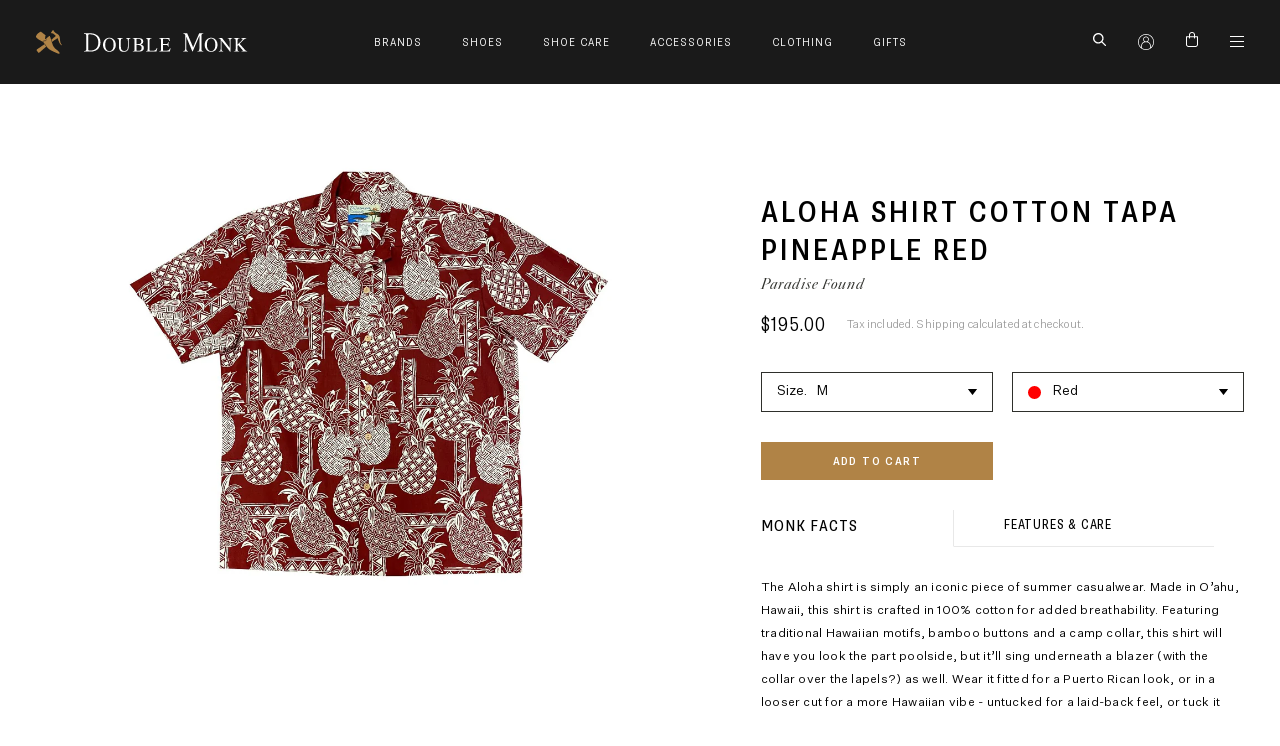

--- FILE ---
content_type: text/html; charset=utf-8
request_url: https://doublemonk.com/products/paradise-found-aloha-shirt-cotton-tapa-pineapple-red
body_size: 23546
content:
<!doctype html>
<html class="no-js supports-no-cookies" lang="en">
<head>
  <meta charset="utf-8">
  <meta http-equiv="X-UA-Compatible" content="IE=edge">
  <meta name="viewport" content="width=device-width,initial-scale=1">
  <meta name="theme-color" content="#c4cdd5">
  <link rel="canonical" href="https://doublemonk.com/products/paradise-found-aloha-shirt-cotton-tapa-pineapple-red"><title>Aloha Shirt Cotton Tapa Pineapple Red
&ndash; Double Monk</title><meta name="description" content="The Aloha shirt is simply an iconic piece of summer casualwear. Made in O’ahu, Hawaii, this shirt is crafted in 100% cotton for added breathability.&amp;lt;/p&amp;gt;Featuring traditional Hawaiian motifs, bamboo buttons and a camp collar, this shirt will have you look the part poolside, but it’ll sing underneath a blazer (with">


<meta property="og:site_name" content="Double Monk">
<meta property="og:url" content="https://doublemonk.com/products/paradise-found-aloha-shirt-cotton-tapa-pineapple-red">
<meta property="og:title" content="Aloha Shirt Cotton Tapa Pineapple Red">
<meta property="og:type" content="product">
<meta property="og:description" content="The Aloha shirt is simply an iconic piece of summer casualwear. Made in O’ahu, Hawaii, this shirt is crafted in 100% cotton for added breathability.&amp;lt;/p&amp;gt;Featuring traditional Hawaiian motifs, bamboo buttons and a camp collar, this shirt will have you look the part poolside, but it’ll sing underneath a blazer (with"><meta property="product:availability" content="instock">
  <meta property="product:price:amount" content="195.00">
  <meta property="product:price:currency" content="AUD"><meta property="og:image" content="http://doublemonk.com/cdn/shop/products/Paradise-Found-Aloha-Shirt-Cotton-Tapa-Pineapple-Red.jpg?v=1651813007">
      <meta property="og:image:secure_url" content="https://doublemonk.com/cdn/shop/products/Paradise-Found-Aloha-Shirt-Cotton-Tapa-Pineapple-Red.jpg?v=1651813007">
      <meta property="og:image:width" content="1376">
      <meta property="og:image:height" content="1032">
      <meta property="og:image:alt" content="Aloha Shirt Cotton Tapa Pineapple Red">

<meta name="twitter:site" content="@">
<meta name="twitter:card" content="summary_large_image">
<meta name="twitter:title" content="Aloha Shirt Cotton Tapa Pineapple Red">
<meta name="twitter:description" content="The Aloha shirt is simply an iconic piece of summer casualwear. Made in O’ahu, Hawaii, this shirt is crafted in 100% cotton for added breathability.&amp;lt;/p&amp;gt;Featuring traditional Hawaiian motifs, bamboo buttons and a camp collar, this shirt will have you look the part poolside, but it’ll sing underneath a blazer (with">

  
<link type="text/css" href="//doublemonk.com/cdn/shop/t/11/assets/layout.theme.css?v=167303679511556578981660825082" rel="stylesheet"><link type="text/css" href="//doublemonk.com/cdn/shop/t/11/assets/layout.theme.styleLiquid.scss.css?v=75789508706063305271650604102" rel="stylesheet">
  <style>
  
  

  

  :root {
    --color-accent: #c4cdd5;
    --color-body-text: #161d25;
    --color-main-background: #fff;
    --color-border: #849bb6;

    --font-heading: Helvetica, Arial, sans-serif;
    --font-body: Helvetica, Arial, sans-serif;
    --font-body-weight: 400;
    --font-body-style: normal;
    --font-body-bold-weight: 700;
  }
</style>


  <script>
    document.documentElement.className = document.documentElement.className.replace('no-js', '');

    window.theme = {
      strings: {
        addToCart: "Add to Cart",
        soldOut: "Sold Out",
        unavailable: "Unavailable"
      },
      moneyFormat: "${{amount}}"
    };
  </script>

  
<script type="text/javascript" src="//doublemonk.com/cdn/shop/t/11/assets/vendors@layout.theme.js?v=176046895863126381421650604087" defer="defer"></script><script type="text/javascript" src="//doublemonk.com/cdn/shop/t/11/assets/layout.theme.js?v=155254554725658865391650604054" defer="defer"></script><link rel="prefetch" href="//doublemonk.com/cdn/shop/t/11/assets/vendors@template.gift_card.js?v=18686135399017149821650604088" as="script"><link rel="prefetch" href="//doublemonk.com/cdn/shop/t/11/assets/template.gift_card.js?v=162109968997361992591650604071" as="script"><script type="text/javascript" src="//doublemonk.com/cdn/shop/t/11/assets/vendors@template.index@template.product.js?v=106616654705145719191650604089" defer="defer"></script><link rel="prefetch" href="//doublemonk.com/cdn/shop/t/11/assets/template.index.js?v=69340224526227857391650604072" as="script"><script type="text/javascript" src="//doublemonk.com/cdn/shop/t/11/assets/template.product.js?v=16573450991478303281654496831" defer="defer"></script><link rel="prefetch" href="//doublemonk.com/cdn/shop/t/11/assets/template.addresses.js?v=174870524900554517101650604070" as="script"><link rel="prefetch" href="//doublemonk.com/cdn/shop/t/11/assets/template.login.js?v=153697901387946355311650604073" as="script">

  <script src="https://cdnjs.cloudflare.com/ajax/libs/jquery/3.4.1/jquery.min.js" integrity="sha256-CSXorXvZcTkaix6Yvo6HppcZGetbYMGWSFlBw8HfCJo=" crossorigin="anonymous"></script>

  <script>window.performance && window.performance.mark && window.performance.mark('shopify.content_for_header.start');</script><meta name="google-site-verification" content="sd6GjGTqaTi2n6DcWvij4vvwSTKCcVt4aZ3rruAg3yk">
<meta id="shopify-digital-wallet" name="shopify-digital-wallet" content="/28426109000/digital_wallets/dialog">
<meta name="shopify-checkout-api-token" content="a52ad750a138c47772880d1de7d714b9">
<meta id="in-context-paypal-metadata" data-shop-id="28426109000" data-venmo-supported="false" data-environment="production" data-locale="en_US" data-paypal-v4="true" data-currency="AUD">
<link rel="alternate" type="application/json+oembed" href="https://doublemonk.com/products/paradise-found-aloha-shirt-cotton-tapa-pineapple-red.oembed">
<script async="async" src="/checkouts/internal/preloads.js?locale=en-AU"></script>
<link rel="preconnect" href="https://shop.app" crossorigin="anonymous">
<script async="async" src="https://shop.app/checkouts/internal/preloads.js?locale=en-AU&shop_id=28426109000" crossorigin="anonymous"></script>
<script id="apple-pay-shop-capabilities" type="application/json">{"shopId":28426109000,"countryCode":"AU","currencyCode":"AUD","merchantCapabilities":["supports3DS"],"merchantId":"gid:\/\/shopify\/Shop\/28426109000","merchantName":"Double Monk","requiredBillingContactFields":["postalAddress","email","phone"],"requiredShippingContactFields":["postalAddress","email","phone"],"shippingType":"shipping","supportedNetworks":["visa","masterCard","amex","jcb"],"total":{"type":"pending","label":"Double Monk","amount":"1.00"},"shopifyPaymentsEnabled":true,"supportsSubscriptions":true}</script>
<script id="shopify-features" type="application/json">{"accessToken":"a52ad750a138c47772880d1de7d714b9","betas":["rich-media-storefront-analytics"],"domain":"doublemonk.com","predictiveSearch":true,"shopId":28426109000,"locale":"en"}</script>
<script>var Shopify = Shopify || {};
Shopify.shop = "doublemonk.myshopify.com";
Shopify.locale = "en";
Shopify.currency = {"active":"AUD","rate":"1.0"};
Shopify.country = "AU";
Shopify.theme = {"name":"2022 -  Double Monk Production ","id":120715378760,"schema_name":"Starter theme","schema_version":"1.0.0","theme_store_id":796,"role":"main"};
Shopify.theme.handle = "null";
Shopify.theme.style = {"id":null,"handle":null};
Shopify.cdnHost = "doublemonk.com/cdn";
Shopify.routes = Shopify.routes || {};
Shopify.routes.root = "/";</script>
<script type="module">!function(o){(o.Shopify=o.Shopify||{}).modules=!0}(window);</script>
<script>!function(o){function n(){var o=[];function n(){o.push(Array.prototype.slice.apply(arguments))}return n.q=o,n}var t=o.Shopify=o.Shopify||{};t.loadFeatures=n(),t.autoloadFeatures=n()}(window);</script>
<script>
  window.ShopifyPay = window.ShopifyPay || {};
  window.ShopifyPay.apiHost = "shop.app\/pay";
  window.ShopifyPay.redirectState = null;
</script>
<script id="shop-js-analytics" type="application/json">{"pageType":"product"}</script>
<script defer="defer" async type="module" src="//doublemonk.com/cdn/shopifycloud/shop-js/modules/v2/client.init-shop-cart-sync_Bc8-qrdt.en.esm.js"></script>
<script defer="defer" async type="module" src="//doublemonk.com/cdn/shopifycloud/shop-js/modules/v2/chunk.common_CmNk3qlo.esm.js"></script>
<script type="module">
  await import("//doublemonk.com/cdn/shopifycloud/shop-js/modules/v2/client.init-shop-cart-sync_Bc8-qrdt.en.esm.js");
await import("//doublemonk.com/cdn/shopifycloud/shop-js/modules/v2/chunk.common_CmNk3qlo.esm.js");

  window.Shopify.SignInWithShop?.initShopCartSync?.({"fedCMEnabled":true,"windoidEnabled":true});

</script>
<script>
  window.Shopify = window.Shopify || {};
  if (!window.Shopify.featureAssets) window.Shopify.featureAssets = {};
  window.Shopify.featureAssets['shop-js'] = {"shop-cart-sync":["modules/v2/client.shop-cart-sync_DOpY4EW0.en.esm.js","modules/v2/chunk.common_CmNk3qlo.esm.js"],"shop-button":["modules/v2/client.shop-button_CI-s0xGZ.en.esm.js","modules/v2/chunk.common_CmNk3qlo.esm.js"],"init-fed-cm":["modules/v2/client.init-fed-cm_D2vsy40D.en.esm.js","modules/v2/chunk.common_CmNk3qlo.esm.js"],"init-windoid":["modules/v2/client.init-windoid_CXNAd0Cm.en.esm.js","modules/v2/chunk.common_CmNk3qlo.esm.js"],"shop-toast-manager":["modules/v2/client.shop-toast-manager_Cx0C6may.en.esm.js","modules/v2/chunk.common_CmNk3qlo.esm.js"],"shop-cash-offers":["modules/v2/client.shop-cash-offers_CL9Nay2h.en.esm.js","modules/v2/chunk.common_CmNk3qlo.esm.js","modules/v2/chunk.modal_CvhjeixQ.esm.js"],"avatar":["modules/v2/client.avatar_BTnouDA3.en.esm.js"],"init-shop-email-lookup-coordinator":["modules/v2/client.init-shop-email-lookup-coordinator_B9mmbKi4.en.esm.js","modules/v2/chunk.common_CmNk3qlo.esm.js"],"init-shop-cart-sync":["modules/v2/client.init-shop-cart-sync_Bc8-qrdt.en.esm.js","modules/v2/chunk.common_CmNk3qlo.esm.js"],"pay-button":["modules/v2/client.pay-button_Bhm3077V.en.esm.js","modules/v2/chunk.common_CmNk3qlo.esm.js"],"init-customer-accounts-sign-up":["modules/v2/client.init-customer-accounts-sign-up_C7zhr03q.en.esm.js","modules/v2/client.shop-login-button_BbMx65lK.en.esm.js","modules/v2/chunk.common_CmNk3qlo.esm.js","modules/v2/chunk.modal_CvhjeixQ.esm.js"],"init-shop-for-new-customer-accounts":["modules/v2/client.init-shop-for-new-customer-accounts_rLbLSDTe.en.esm.js","modules/v2/client.shop-login-button_BbMx65lK.en.esm.js","modules/v2/chunk.common_CmNk3qlo.esm.js","modules/v2/chunk.modal_CvhjeixQ.esm.js"],"checkout-modal":["modules/v2/client.checkout-modal_Fp9GouFF.en.esm.js","modules/v2/chunk.common_CmNk3qlo.esm.js","modules/v2/chunk.modal_CvhjeixQ.esm.js"],"init-customer-accounts":["modules/v2/client.init-customer-accounts_DkVf8Jdu.en.esm.js","modules/v2/client.shop-login-button_BbMx65lK.en.esm.js","modules/v2/chunk.common_CmNk3qlo.esm.js","modules/v2/chunk.modal_CvhjeixQ.esm.js"],"shop-login-button":["modules/v2/client.shop-login-button_BbMx65lK.en.esm.js","modules/v2/chunk.common_CmNk3qlo.esm.js","modules/v2/chunk.modal_CvhjeixQ.esm.js"],"shop-login":["modules/v2/client.shop-login_B9KWmZaW.en.esm.js","modules/v2/chunk.common_CmNk3qlo.esm.js","modules/v2/chunk.modal_CvhjeixQ.esm.js"],"shop-follow-button":["modules/v2/client.shop-follow-button_B-omSWeu.en.esm.js","modules/v2/chunk.common_CmNk3qlo.esm.js","modules/v2/chunk.modal_CvhjeixQ.esm.js"],"lead-capture":["modules/v2/client.lead-capture_DZQFWrYz.en.esm.js","modules/v2/chunk.common_CmNk3qlo.esm.js","modules/v2/chunk.modal_CvhjeixQ.esm.js"],"payment-terms":["modules/v2/client.payment-terms_Bl_bs7GP.en.esm.js","modules/v2/chunk.common_CmNk3qlo.esm.js","modules/v2/chunk.modal_CvhjeixQ.esm.js"]};
</script>
<script>(function() {
  var isLoaded = false;
  function asyncLoad() {
    if (isLoaded) return;
    isLoaded = true;
    var urls = ["https:\/\/chimpstatic.com\/mcjs-connected\/js\/users\/649cb52ba36a5a9740cc0ee05\/8e73b51c9d9ddd0a285a5014f.js?shop=doublemonk.myshopify.com","https:\/\/cdn.nfcube.com\/instafeed-b3ac8056ef94cbf2a89ea94689f9212e.js?shop=doublemonk.myshopify.com"];
    for (var i = 0; i < urls.length; i++) {
      var s = document.createElement('script');
      s.type = 'text/javascript';
      s.async = true;
      s.src = urls[i];
      var x = document.getElementsByTagName('script')[0];
      x.parentNode.insertBefore(s, x);
    }
  };
  if(window.attachEvent) {
    window.attachEvent('onload', asyncLoad);
  } else {
    window.addEventListener('load', asyncLoad, false);
  }
})();</script>
<script id="__st">var __st={"a":28426109000,"offset":39600,"reqid":"d75051f8-142b-42db-bc06-129252fceae9-1762246568","pageurl":"doublemonk.com\/products\/paradise-found-aloha-shirt-cotton-tapa-pineapple-red","u":"ba23a85dd936","p":"product","rtyp":"product","rid":6620129099848};</script>
<script>window.ShopifyPaypalV4VisibilityTracking = true;</script>
<script id="captcha-bootstrap">!function(){'use strict';const t='contact',e='account',n='new_comment',o=[[t,t],['blogs',n],['comments',n],[t,'customer']],c=[[e,'customer_login'],[e,'guest_login'],[e,'recover_customer_password'],[e,'create_customer']],r=t=>t.map((([t,e])=>`form[action*='/${t}']:not([data-nocaptcha='true']) input[name='form_type'][value='${e}']`)).join(','),a=t=>()=>t?[...document.querySelectorAll(t)].map((t=>t.form)):[];function s(){const t=[...o],e=r(t);return a(e)}const i='password',u='form_key',d=['recaptcha-v3-token','g-recaptcha-response','h-captcha-response',i],f=()=>{try{return window.sessionStorage}catch{return}},m='__shopify_v',_=t=>t.elements[u];function p(t,e,n=!1){try{const o=window.sessionStorage,c=JSON.parse(o.getItem(e)),{data:r}=function(t){const{data:e,action:n}=t;return t[m]||n?{data:e,action:n}:{data:t,action:n}}(c);for(const[e,n]of Object.entries(r))t.elements[e]&&(t.elements[e].value=n);n&&o.removeItem(e)}catch(o){console.error('form repopulation failed',{error:o})}}const l='form_type',E='cptcha';function T(t){t.dataset[E]=!0}const w=window,h=w.document,L='Shopify',v='ce_forms',y='captcha';let A=!1;((t,e)=>{const n=(g='f06e6c50-85a8-45c8-87d0-21a2b65856fe',I='https://cdn.shopify.com/shopifycloud/storefront-forms-hcaptcha/ce_storefront_forms_captcha_hcaptcha.v1.5.2.iife.js',D={infoText:'Protected by hCaptcha',privacyText:'Privacy',termsText:'Terms'},(t,e,n)=>{const o=w[L][v],c=o.bindForm;if(c)return c(t,g,e,D).then(n);var r;o.q.push([[t,g,e,D],n]),r=I,A||(h.body.append(Object.assign(h.createElement('script'),{id:'captcha-provider',async:!0,src:r})),A=!0)});var g,I,D;w[L]=w[L]||{},w[L][v]=w[L][v]||{},w[L][v].q=[],w[L][y]=w[L][y]||{},w[L][y].protect=function(t,e){n(t,void 0,e),T(t)},Object.freeze(w[L][y]),function(t,e,n,w,h,L){const[v,y,A,g]=function(t,e,n){const i=e?o:[],u=t?c:[],d=[...i,...u],f=r(d),m=r(i),_=r(d.filter((([t,e])=>n.includes(e))));return[a(f),a(m),a(_),s()]}(w,h,L),I=t=>{const e=t.target;return e instanceof HTMLFormElement?e:e&&e.form},D=t=>v().includes(t);t.addEventListener('submit',(t=>{const e=I(t);if(!e)return;const n=D(e)&&!e.dataset.hcaptchaBound&&!e.dataset.recaptchaBound,o=_(e),c=g().includes(e)&&(!o||!o.value);(n||c)&&t.preventDefault(),c&&!n&&(function(t){try{if(!f())return;!function(t){const e=f();if(!e)return;const n=_(t);if(!n)return;const o=n.value;o&&e.removeItem(o)}(t);const e=Array.from(Array(32),(()=>Math.random().toString(36)[2])).join('');!function(t,e){_(t)||t.append(Object.assign(document.createElement('input'),{type:'hidden',name:u})),t.elements[u].value=e}(t,e),function(t,e){const n=f();if(!n)return;const o=[...t.querySelectorAll(`input[type='${i}']`)].map((({name:t})=>t)),c=[...d,...o],r={};for(const[a,s]of new FormData(t).entries())c.includes(a)||(r[a]=s);n.setItem(e,JSON.stringify({[m]:1,action:t.action,data:r}))}(t,e)}catch(e){console.error('failed to persist form',e)}}(e),e.submit())}));const S=(t,e)=>{t&&!t.dataset[E]&&(n(t,e.some((e=>e===t))),T(t))};for(const o of['focusin','change'])t.addEventListener(o,(t=>{const e=I(t);D(e)&&S(e,y())}));const B=e.get('form_key'),M=e.get(l),P=B&&M;t.addEventListener('DOMContentLoaded',(()=>{const t=y();if(P)for(const e of t)e.elements[l].value===M&&p(e,B);[...new Set([...A(),...v().filter((t=>'true'===t.dataset.shopifyCaptcha))])].forEach((e=>S(e,t)))}))}(h,new URLSearchParams(w.location.search),n,t,e,['guest_login'])})(!0,!0)}();</script>
<script integrity="sha256-52AcMU7V7pcBOXWImdc/TAGTFKeNjmkeM1Pvks/DTgc=" data-source-attribution="shopify.loadfeatures" defer="defer" src="//doublemonk.com/cdn/shopifycloud/storefront/assets/storefront/load_feature-81c60534.js" crossorigin="anonymous"></script>
<script crossorigin="anonymous" defer="defer" src="//doublemonk.com/cdn/shopifycloud/storefront/assets/shopify_pay/storefront-65b4c6d7.js?v=20250812"></script>
<script data-source-attribution="shopify.dynamic_checkout.dynamic.init">var Shopify=Shopify||{};Shopify.PaymentButton=Shopify.PaymentButton||{isStorefrontPortableWallets:!0,init:function(){window.Shopify.PaymentButton.init=function(){};var t=document.createElement("script");t.src="https://doublemonk.com/cdn/shopifycloud/portable-wallets/latest/portable-wallets.en.js",t.type="module",document.head.appendChild(t)}};
</script>
<script data-source-attribution="shopify.dynamic_checkout.buyer_consent">
  function portableWalletsHideBuyerConsent(e){var t=document.getElementById("shopify-buyer-consent"),n=document.getElementById("shopify-subscription-policy-button");t&&n&&(t.classList.add("hidden"),t.setAttribute("aria-hidden","true"),n.removeEventListener("click",e))}function portableWalletsShowBuyerConsent(e){var t=document.getElementById("shopify-buyer-consent"),n=document.getElementById("shopify-subscription-policy-button");t&&n&&(t.classList.remove("hidden"),t.removeAttribute("aria-hidden"),n.addEventListener("click",e))}window.Shopify?.PaymentButton&&(window.Shopify.PaymentButton.hideBuyerConsent=portableWalletsHideBuyerConsent,window.Shopify.PaymentButton.showBuyerConsent=portableWalletsShowBuyerConsent);
</script>
<script data-source-attribution="shopify.dynamic_checkout.cart.bootstrap">document.addEventListener("DOMContentLoaded",(function(){function t(){return document.querySelector("shopify-accelerated-checkout-cart, shopify-accelerated-checkout")}if(t())Shopify.PaymentButton.init();else{new MutationObserver((function(e,n){t()&&(Shopify.PaymentButton.init(),n.disconnect())})).observe(document.body,{childList:!0,subtree:!0})}}));
</script>
<link id="shopify-accelerated-checkout-styles" rel="stylesheet" media="screen" href="https://doublemonk.com/cdn/shopifycloud/portable-wallets/latest/accelerated-checkout-backwards-compat.css" crossorigin="anonymous">
<style id="shopify-accelerated-checkout-cart">
        #shopify-buyer-consent {
  margin-top: 1em;
  display: inline-block;
  width: 100%;
}

#shopify-buyer-consent.hidden {
  display: none;
}

#shopify-subscription-policy-button {
  background: none;
  border: none;
  padding: 0;
  text-decoration: underline;
  font-size: inherit;
  cursor: pointer;
}

#shopify-subscription-policy-button::before {
  box-shadow: none;
}

      </style>

<script>window.performance && window.performance.mark && window.performance.mark('shopify.content_for_header.end');</script>
<link href="https://monorail-edge.shopifysvc.com" rel="dns-prefetch">
<script>(function(){if ("sendBeacon" in navigator && "performance" in window) {try {var session_token_from_headers = performance.getEntriesByType('navigation')[0].serverTiming.find(x => x.name == '_s').description;} catch {var session_token_from_headers = undefined;}var session_cookie_matches = document.cookie.match(/_shopify_s=([^;]*)/);var session_token_from_cookie = session_cookie_matches && session_cookie_matches.length === 2 ? session_cookie_matches[1] : "";var session_token = session_token_from_headers || session_token_from_cookie || "";function handle_abandonment_event(e) {var entries = performance.getEntries().filter(function(entry) {return /monorail-edge.shopifysvc.com/.test(entry.name);});if (!window.abandonment_tracked && entries.length === 0) {window.abandonment_tracked = true;var currentMs = Date.now();var navigation_start = performance.timing.navigationStart;var payload = {shop_id: 28426109000,url: window.location.href,navigation_start,duration: currentMs - navigation_start,session_token,page_type: "product"};window.navigator.sendBeacon("https://monorail-edge.shopifysvc.com/v1/produce", JSON.stringify({schema_id: "online_store_buyer_site_abandonment/1.1",payload: payload,metadata: {event_created_at_ms: currentMs,event_sent_at_ms: currentMs}}));}}window.addEventListener('pagehide', handle_abandonment_event);}}());</script>
<script id="web-pixels-manager-setup">(function e(e,d,r,n,o){if(void 0===o&&(o={}),!Boolean(null===(a=null===(i=window.Shopify)||void 0===i?void 0:i.analytics)||void 0===a?void 0:a.replayQueue)){var i,a;window.Shopify=window.Shopify||{};var t=window.Shopify;t.analytics=t.analytics||{};var s=t.analytics;s.replayQueue=[],s.publish=function(e,d,r){return s.replayQueue.push([e,d,r]),!0};try{self.performance.mark("wpm:start")}catch(e){}var l=function(){var e={modern:/Edge?\/(1{2}[4-9]|1[2-9]\d|[2-9]\d{2}|\d{4,})\.\d+(\.\d+|)|Firefox\/(1{2}[4-9]|1[2-9]\d|[2-9]\d{2}|\d{4,})\.\d+(\.\d+|)|Chrom(ium|e)\/(9{2}|\d{3,})\.\d+(\.\d+|)|(Maci|X1{2}).+ Version\/(15\.\d+|(1[6-9]|[2-9]\d|\d{3,})\.\d+)([,.]\d+|)( \(\w+\)|)( Mobile\/\w+|) Safari\/|Chrome.+OPR\/(9{2}|\d{3,})\.\d+\.\d+|(CPU[ +]OS|iPhone[ +]OS|CPU[ +]iPhone|CPU IPhone OS|CPU iPad OS)[ +]+(15[._]\d+|(1[6-9]|[2-9]\d|\d{3,})[._]\d+)([._]\d+|)|Android:?[ /-](13[3-9]|1[4-9]\d|[2-9]\d{2}|\d{4,})(\.\d+|)(\.\d+|)|Android.+Firefox\/(13[5-9]|1[4-9]\d|[2-9]\d{2}|\d{4,})\.\d+(\.\d+|)|Android.+Chrom(ium|e)\/(13[3-9]|1[4-9]\d|[2-9]\d{2}|\d{4,})\.\d+(\.\d+|)|SamsungBrowser\/([2-9]\d|\d{3,})\.\d+/,legacy:/Edge?\/(1[6-9]|[2-9]\d|\d{3,})\.\d+(\.\d+|)|Firefox\/(5[4-9]|[6-9]\d|\d{3,})\.\d+(\.\d+|)|Chrom(ium|e)\/(5[1-9]|[6-9]\d|\d{3,})\.\d+(\.\d+|)([\d.]+$|.*Safari\/(?![\d.]+ Edge\/[\d.]+$))|(Maci|X1{2}).+ Version\/(10\.\d+|(1[1-9]|[2-9]\d|\d{3,})\.\d+)([,.]\d+|)( \(\w+\)|)( Mobile\/\w+|) Safari\/|Chrome.+OPR\/(3[89]|[4-9]\d|\d{3,})\.\d+\.\d+|(CPU[ +]OS|iPhone[ +]OS|CPU[ +]iPhone|CPU IPhone OS|CPU iPad OS)[ +]+(10[._]\d+|(1[1-9]|[2-9]\d|\d{3,})[._]\d+)([._]\d+|)|Android:?[ /-](13[3-9]|1[4-9]\d|[2-9]\d{2}|\d{4,})(\.\d+|)(\.\d+|)|Mobile Safari.+OPR\/([89]\d|\d{3,})\.\d+\.\d+|Android.+Firefox\/(13[5-9]|1[4-9]\d|[2-9]\d{2}|\d{4,})\.\d+(\.\d+|)|Android.+Chrom(ium|e)\/(13[3-9]|1[4-9]\d|[2-9]\d{2}|\d{4,})\.\d+(\.\d+|)|Android.+(UC? ?Browser|UCWEB|U3)[ /]?(15\.([5-9]|\d{2,})|(1[6-9]|[2-9]\d|\d{3,})\.\d+)\.\d+|SamsungBrowser\/(5\.\d+|([6-9]|\d{2,})\.\d+)|Android.+MQ{2}Browser\/(14(\.(9|\d{2,})|)|(1[5-9]|[2-9]\d|\d{3,})(\.\d+|))(\.\d+|)|K[Aa][Ii]OS\/(3\.\d+|([4-9]|\d{2,})\.\d+)(\.\d+|)/},d=e.modern,r=e.legacy,n=navigator.userAgent;return n.match(d)?"modern":n.match(r)?"legacy":"unknown"}(),u="modern"===l?"modern":"legacy",c=(null!=n?n:{modern:"",legacy:""})[u],f=function(e){return[e.baseUrl,"/wpm","/b",e.hashVersion,"modern"===e.buildTarget?"m":"l",".js"].join("")}({baseUrl:d,hashVersion:r,buildTarget:u}),m=function(e){var d=e.version,r=e.bundleTarget,n=e.surface,o=e.pageUrl,i=e.monorailEndpoint;return{emit:function(e){var a=e.status,t=e.errorMsg,s=(new Date).getTime(),l=JSON.stringify({metadata:{event_sent_at_ms:s},events:[{schema_id:"web_pixels_manager_load/3.1",payload:{version:d,bundle_target:r,page_url:o,status:a,surface:n,error_msg:t},metadata:{event_created_at_ms:s}}]});if(!i)return console&&console.warn&&console.warn("[Web Pixels Manager] No Monorail endpoint provided, skipping logging."),!1;try{return self.navigator.sendBeacon.bind(self.navigator)(i,l)}catch(e){}var u=new XMLHttpRequest;try{return u.open("POST",i,!0),u.setRequestHeader("Content-Type","text/plain"),u.send(l),!0}catch(e){return console&&console.warn&&console.warn("[Web Pixels Manager] Got an unhandled error while logging to Monorail."),!1}}}}({version:r,bundleTarget:l,surface:e.surface,pageUrl:self.location.href,monorailEndpoint:e.monorailEndpoint});try{o.browserTarget=l,function(e){var d=e.src,r=e.async,n=void 0===r||r,o=e.onload,i=e.onerror,a=e.sri,t=e.scriptDataAttributes,s=void 0===t?{}:t,l=document.createElement("script"),u=document.querySelector("head"),c=document.querySelector("body");if(l.async=n,l.src=d,a&&(l.integrity=a,l.crossOrigin="anonymous"),s)for(var f in s)if(Object.prototype.hasOwnProperty.call(s,f))try{l.dataset[f]=s[f]}catch(e){}if(o&&l.addEventListener("load",o),i&&l.addEventListener("error",i),u)u.appendChild(l);else{if(!c)throw new Error("Did not find a head or body element to append the script");c.appendChild(l)}}({src:f,async:!0,onload:function(){if(!function(){var e,d;return Boolean(null===(d=null===(e=window.Shopify)||void 0===e?void 0:e.analytics)||void 0===d?void 0:d.initialized)}()){var d=window.webPixelsManager.init(e)||void 0;if(d){var r=window.Shopify.analytics;r.replayQueue.forEach((function(e){var r=e[0],n=e[1],o=e[2];d.publishCustomEvent(r,n,o)})),r.replayQueue=[],r.publish=d.publishCustomEvent,r.visitor=d.visitor,r.initialized=!0}}},onerror:function(){return m.emit({status:"failed",errorMsg:"".concat(f," has failed to load")})},sri:function(e){var d=/^sha384-[A-Za-z0-9+/=]+$/;return"string"==typeof e&&d.test(e)}(c)?c:"",scriptDataAttributes:o}),m.emit({status:"loading"})}catch(e){m.emit({status:"failed",errorMsg:(null==e?void 0:e.message)||"Unknown error"})}}})({shopId: 28426109000,storefrontBaseUrl: "https://doublemonk.com",extensionsBaseUrl: "https://extensions.shopifycdn.com/cdn/shopifycloud/web-pixels-manager",monorailEndpoint: "https://monorail-edge.shopifysvc.com/unstable/produce_batch",surface: "storefront-renderer",enabledBetaFlags: ["2dca8a86"],webPixelsConfigList: [{"id":"150962248","configuration":"{\"config\":\"{\\\"pixel_id\\\":\\\"G-58C287KWGR\\\",\\\"target_country\\\":\\\"AU\\\",\\\"gtag_events\\\":[{\\\"type\\\":\\\"begin_checkout\\\",\\\"action_label\\\":\\\"G-58C287KWGR\\\"},{\\\"type\\\":\\\"search\\\",\\\"action_label\\\":\\\"G-58C287KWGR\\\"},{\\\"type\\\":\\\"view_item\\\",\\\"action_label\\\":[\\\"G-58C287KWGR\\\",\\\"MC-9XSV01MTCP\\\"]},{\\\"type\\\":\\\"purchase\\\",\\\"action_label\\\":[\\\"G-58C287KWGR\\\",\\\"MC-9XSV01MTCP\\\"]},{\\\"type\\\":\\\"page_view\\\",\\\"action_label\\\":[\\\"G-58C287KWGR\\\",\\\"MC-9XSV01MTCP\\\"]},{\\\"type\\\":\\\"add_payment_info\\\",\\\"action_label\\\":\\\"G-58C287KWGR\\\"},{\\\"type\\\":\\\"add_to_cart\\\",\\\"action_label\\\":\\\"G-58C287KWGR\\\"}],\\\"enable_monitoring_mode\\\":false}\"}","eventPayloadVersion":"v1","runtimeContext":"OPEN","scriptVersion":"b2a88bafab3e21179ed38636efcd8a93","type":"APP","apiClientId":1780363,"privacyPurposes":[],"dataSharingAdjustments":{"protectedCustomerApprovalScopes":["read_customer_address","read_customer_email","read_customer_name","read_customer_personal_data","read_customer_phone"]}},{"id":"45613128","configuration":"{\"pixel_id\":\"597062447588244\",\"pixel_type\":\"facebook_pixel\",\"metaapp_system_user_token\":\"-\"}","eventPayloadVersion":"v1","runtimeContext":"OPEN","scriptVersion":"ca16bc87fe92b6042fbaa3acc2fbdaa6","type":"APP","apiClientId":2329312,"privacyPurposes":["ANALYTICS","MARKETING","SALE_OF_DATA"],"dataSharingAdjustments":{"protectedCustomerApprovalScopes":["read_customer_address","read_customer_email","read_customer_name","read_customer_personal_data","read_customer_phone"]}},{"id":"shopify-app-pixel","configuration":"{}","eventPayloadVersion":"v1","runtimeContext":"STRICT","scriptVersion":"0450","apiClientId":"shopify-pixel","type":"APP","privacyPurposes":["ANALYTICS","MARKETING"]},{"id":"shopify-custom-pixel","eventPayloadVersion":"v1","runtimeContext":"LAX","scriptVersion":"0450","apiClientId":"shopify-pixel","type":"CUSTOM","privacyPurposes":["ANALYTICS","MARKETING"]}],isMerchantRequest: false,initData: {"shop":{"name":"Double Monk","paymentSettings":{"currencyCode":"AUD"},"myshopifyDomain":"doublemonk.myshopify.com","countryCode":"AU","storefrontUrl":"https:\/\/doublemonk.com"},"customer":null,"cart":null,"checkout":null,"productVariants":[{"price":{"amount":195.0,"currencyCode":"AUD"},"product":{"title":"Aloha Shirt Cotton Tapa Pineapple Red","vendor":"Paradise Found","id":"6620129099848","untranslatedTitle":"Aloha Shirt Cotton Tapa Pineapple Red","url":"\/products\/paradise-found-aloha-shirt-cotton-tapa-pineapple-red","type":"Shirts \u0026 Tops"},"id":"39459756441672","image":{"src":"\/\/doublemonk.com\/cdn\/shop\/products\/Paradise-Found-Aloha-Shirt-Cotton-Tapa-Pineapple-Red.jpg?v=1651813007"},"sku":"11315-S","title":"S","untranslatedTitle":"S"},{"price":{"amount":195.0,"currencyCode":"AUD"},"product":{"title":"Aloha Shirt Cotton Tapa Pineapple Red","vendor":"Paradise Found","id":"6620129099848","untranslatedTitle":"Aloha Shirt Cotton Tapa Pineapple Red","url":"\/products\/paradise-found-aloha-shirt-cotton-tapa-pineapple-red","type":"Shirts \u0026 Tops"},"id":"39459756474440","image":{"src":"\/\/doublemonk.com\/cdn\/shop\/products\/Paradise-Found-Aloha-Shirt-Cotton-Tapa-Pineapple-Red.jpg?v=1651813007"},"sku":"11315-M","title":"M","untranslatedTitle":"M"},{"price":{"amount":195.0,"currencyCode":"AUD"},"product":{"title":"Aloha Shirt Cotton Tapa Pineapple Red","vendor":"Paradise Found","id":"6620129099848","untranslatedTitle":"Aloha Shirt Cotton Tapa Pineapple Red","url":"\/products\/paradise-found-aloha-shirt-cotton-tapa-pineapple-red","type":"Shirts \u0026 Tops"},"id":"39459756507208","image":{"src":"\/\/doublemonk.com\/cdn\/shop\/products\/Paradise-Found-Aloha-Shirt-Cotton-Tapa-Pineapple-Red.jpg?v=1651813007"},"sku":"11315-L","title":"L","untranslatedTitle":"L"},{"price":{"amount":195.0,"currencyCode":"AUD"},"product":{"title":"Aloha Shirt Cotton Tapa Pineapple Red","vendor":"Paradise Found","id":"6620129099848","untranslatedTitle":"Aloha Shirt Cotton Tapa Pineapple Red","url":"\/products\/paradise-found-aloha-shirt-cotton-tapa-pineapple-red","type":"Shirts \u0026 Tops"},"id":"39459756539976","image":{"src":"\/\/doublemonk.com\/cdn\/shop\/products\/Paradise-Found-Aloha-Shirt-Cotton-Tapa-Pineapple-Red.jpg?v=1651813007"},"sku":"11315-XL","title":"XL","untranslatedTitle":"XL"},{"price":{"amount":195.0,"currencyCode":"AUD"},"product":{"title":"Aloha Shirt Cotton Tapa Pineapple Red","vendor":"Paradise Found","id":"6620129099848","untranslatedTitle":"Aloha Shirt Cotton Tapa Pineapple Red","url":"\/products\/paradise-found-aloha-shirt-cotton-tapa-pineapple-red","type":"Shirts \u0026 Tops"},"id":"39459756572744","image":{"src":"\/\/doublemonk.com\/cdn\/shop\/products\/Paradise-Found-Aloha-Shirt-Cotton-Tapa-Pineapple-Red.jpg?v=1651813007"},"sku":"11315-XXL","title":"XXL","untranslatedTitle":"XXL"}],"purchasingCompany":null},},"https://doublemonk.com/cdn","5303c62bw494ab25dp0d72f2dcm48e21f5a",{"modern":"","legacy":""},{"shopId":"28426109000","storefrontBaseUrl":"https:\/\/doublemonk.com","extensionBaseUrl":"https:\/\/extensions.shopifycdn.com\/cdn\/shopifycloud\/web-pixels-manager","surface":"storefront-renderer","enabledBetaFlags":"[\"2dca8a86\"]","isMerchantRequest":"false","hashVersion":"5303c62bw494ab25dp0d72f2dcm48e21f5a","publish":"custom","events":"[[\"page_viewed\",{}],[\"product_viewed\",{\"productVariant\":{\"price\":{\"amount\":195.0,\"currencyCode\":\"AUD\"},\"product\":{\"title\":\"Aloha Shirt Cotton Tapa Pineapple Red\",\"vendor\":\"Paradise Found\",\"id\":\"6620129099848\",\"untranslatedTitle\":\"Aloha Shirt Cotton Tapa Pineapple Red\",\"url\":\"\/products\/paradise-found-aloha-shirt-cotton-tapa-pineapple-red\",\"type\":\"Shirts \u0026 Tops\"},\"id\":\"39459756474440\",\"image\":{\"src\":\"\/\/doublemonk.com\/cdn\/shop\/products\/Paradise-Found-Aloha-Shirt-Cotton-Tapa-Pineapple-Red.jpg?v=1651813007\"},\"sku\":\"11315-M\",\"title\":\"M\",\"untranslatedTitle\":\"M\"}}]]"});</script><script>
  window.ShopifyAnalytics = window.ShopifyAnalytics || {};
  window.ShopifyAnalytics.meta = window.ShopifyAnalytics.meta || {};
  window.ShopifyAnalytics.meta.currency = 'AUD';
  var meta = {"product":{"id":6620129099848,"gid":"gid:\/\/shopify\/Product\/6620129099848","vendor":"Paradise Found","type":"Shirts \u0026 Tops","variants":[{"id":39459756441672,"price":19500,"name":"Aloha Shirt Cotton Tapa Pineapple Red - S","public_title":"S","sku":"11315-S"},{"id":39459756474440,"price":19500,"name":"Aloha Shirt Cotton Tapa Pineapple Red - M","public_title":"M","sku":"11315-M"},{"id":39459756507208,"price":19500,"name":"Aloha Shirt Cotton Tapa Pineapple Red - L","public_title":"L","sku":"11315-L"},{"id":39459756539976,"price":19500,"name":"Aloha Shirt Cotton Tapa Pineapple Red - XL","public_title":"XL","sku":"11315-XL"},{"id":39459756572744,"price":19500,"name":"Aloha Shirt Cotton Tapa Pineapple Red - XXL","public_title":"XXL","sku":"11315-XXL"}],"remote":false},"page":{"pageType":"product","resourceType":"product","resourceId":6620129099848}};
  for (var attr in meta) {
    window.ShopifyAnalytics.meta[attr] = meta[attr];
  }
</script>
<script class="analytics">
  (function () {
    var customDocumentWrite = function(content) {
      var jquery = null;

      if (window.jQuery) {
        jquery = window.jQuery;
      } else if (window.Checkout && window.Checkout.$) {
        jquery = window.Checkout.$;
      }

      if (jquery) {
        jquery('body').append(content);
      }
    };

    var hasLoggedConversion = function(token) {
      if (token) {
        return document.cookie.indexOf('loggedConversion=' + token) !== -1;
      }
      return false;
    }

    var setCookieIfConversion = function(token) {
      if (token) {
        var twoMonthsFromNow = new Date(Date.now());
        twoMonthsFromNow.setMonth(twoMonthsFromNow.getMonth() + 2);

        document.cookie = 'loggedConversion=' + token + '; expires=' + twoMonthsFromNow;
      }
    }

    var trekkie = window.ShopifyAnalytics.lib = window.trekkie = window.trekkie || [];
    if (trekkie.integrations) {
      return;
    }
    trekkie.methods = [
      'identify',
      'page',
      'ready',
      'track',
      'trackForm',
      'trackLink'
    ];
    trekkie.factory = function(method) {
      return function() {
        var args = Array.prototype.slice.call(arguments);
        args.unshift(method);
        trekkie.push(args);
        return trekkie;
      };
    };
    for (var i = 0; i < trekkie.methods.length; i++) {
      var key = trekkie.methods[i];
      trekkie[key] = trekkie.factory(key);
    }
    trekkie.load = function(config) {
      trekkie.config = config || {};
      trekkie.config.initialDocumentCookie = document.cookie;
      var first = document.getElementsByTagName('script')[0];
      var script = document.createElement('script');
      script.type = 'text/javascript';
      script.onerror = function(e) {
        var scriptFallback = document.createElement('script');
        scriptFallback.type = 'text/javascript';
        scriptFallback.onerror = function(error) {
                var Monorail = {
      produce: function produce(monorailDomain, schemaId, payload) {
        var currentMs = new Date().getTime();
        var event = {
          schema_id: schemaId,
          payload: payload,
          metadata: {
            event_created_at_ms: currentMs,
            event_sent_at_ms: currentMs
          }
        };
        return Monorail.sendRequest("https://" + monorailDomain + "/v1/produce", JSON.stringify(event));
      },
      sendRequest: function sendRequest(endpointUrl, payload) {
        // Try the sendBeacon API
        if (window && window.navigator && typeof window.navigator.sendBeacon === 'function' && typeof window.Blob === 'function' && !Monorail.isIos12()) {
          var blobData = new window.Blob([payload], {
            type: 'text/plain'
          });

          if (window.navigator.sendBeacon(endpointUrl, blobData)) {
            return true;
          } // sendBeacon was not successful

        } // XHR beacon

        var xhr = new XMLHttpRequest();

        try {
          xhr.open('POST', endpointUrl);
          xhr.setRequestHeader('Content-Type', 'text/plain');
          xhr.send(payload);
        } catch (e) {
          console.log(e);
        }

        return false;
      },
      isIos12: function isIos12() {
        return window.navigator.userAgent.lastIndexOf('iPhone; CPU iPhone OS 12_') !== -1 || window.navigator.userAgent.lastIndexOf('iPad; CPU OS 12_') !== -1;
      }
    };
    Monorail.produce('monorail-edge.shopifysvc.com',
      'trekkie_storefront_load_errors/1.1',
      {shop_id: 28426109000,
      theme_id: 120715378760,
      app_name: "storefront",
      context_url: window.location.href,
      source_url: "//doublemonk.com/cdn/s/trekkie.storefront.5ad93876886aa0a32f5bade9f25632a26c6f183a.min.js"});

        };
        scriptFallback.async = true;
        scriptFallback.src = '//doublemonk.com/cdn/s/trekkie.storefront.5ad93876886aa0a32f5bade9f25632a26c6f183a.min.js';
        first.parentNode.insertBefore(scriptFallback, first);
      };
      script.async = true;
      script.src = '//doublemonk.com/cdn/s/trekkie.storefront.5ad93876886aa0a32f5bade9f25632a26c6f183a.min.js';
      first.parentNode.insertBefore(script, first);
    };
    trekkie.load(
      {"Trekkie":{"appName":"storefront","development":false,"defaultAttributes":{"shopId":28426109000,"isMerchantRequest":null,"themeId":120715378760,"themeCityHash":"14842196131981310671","contentLanguage":"en","currency":"AUD","eventMetadataId":"dd722516-be8f-4d25-af53-d70050d28ea0"},"isServerSideCookieWritingEnabled":true,"monorailRegion":"shop_domain","enabledBetaFlags":["f0df213a"]},"Session Attribution":{},"S2S":{"facebookCapiEnabled":false,"source":"trekkie-storefront-renderer","apiClientId":580111}}
    );

    var loaded = false;
    trekkie.ready(function() {
      if (loaded) return;
      loaded = true;

      window.ShopifyAnalytics.lib = window.trekkie;

      var originalDocumentWrite = document.write;
      document.write = customDocumentWrite;
      try { window.ShopifyAnalytics.merchantGoogleAnalytics.call(this); } catch(error) {};
      document.write = originalDocumentWrite;

      window.ShopifyAnalytics.lib.page(null,{"pageType":"product","resourceType":"product","resourceId":6620129099848,"shopifyEmitted":true});

      var match = window.location.pathname.match(/checkouts\/(.+)\/(thank_you|post_purchase)/)
      var token = match? match[1]: undefined;
      if (!hasLoggedConversion(token)) {
        setCookieIfConversion(token);
        window.ShopifyAnalytics.lib.track("Viewed Product",{"currency":"AUD","variantId":39459756441672,"productId":6620129099848,"productGid":"gid:\/\/shopify\/Product\/6620129099848","name":"Aloha Shirt Cotton Tapa Pineapple Red - S","price":"195.00","sku":"11315-S","brand":"Paradise Found","variant":"S","category":"Shirts \u0026 Tops","nonInteraction":true,"remote":false},undefined,undefined,{"shopifyEmitted":true});
      window.ShopifyAnalytics.lib.track("monorail:\/\/trekkie_storefront_viewed_product\/1.1",{"currency":"AUD","variantId":39459756441672,"productId":6620129099848,"productGid":"gid:\/\/shopify\/Product\/6620129099848","name":"Aloha Shirt Cotton Tapa Pineapple Red - S","price":"195.00","sku":"11315-S","brand":"Paradise Found","variant":"S","category":"Shirts \u0026 Tops","nonInteraction":true,"remote":false,"referer":"https:\/\/doublemonk.com\/products\/paradise-found-aloha-shirt-cotton-tapa-pineapple-red"});
      }
    });


        var eventsListenerScript = document.createElement('script');
        eventsListenerScript.async = true;
        eventsListenerScript.src = "//doublemonk.com/cdn/shopifycloud/storefront/assets/shop_events_listener-3da45d37.js";
        document.getElementsByTagName('head')[0].appendChild(eventsListenerScript);

})();</script>
  <script>
  if (!window.ga || (window.ga && typeof window.ga !== 'function')) {
    window.ga = function ga() {
      (window.ga.q = window.ga.q || []).push(arguments);
      if (window.Shopify && window.Shopify.analytics && typeof window.Shopify.analytics.publish === 'function') {
        window.Shopify.analytics.publish("ga_stub_called", {}, {sendTo: "google_osp_migration"});
      }
      console.error("Shopify's Google Analytics stub called with:", Array.from(arguments), "\nSee https://help.shopify.com/manual/promoting-marketing/pixels/pixel-migration#google for more information.");
    };
    if (window.Shopify && window.Shopify.analytics && typeof window.Shopify.analytics.publish === 'function') {
      window.Shopify.analytics.publish("ga_stub_initialized", {}, {sendTo: "google_osp_migration"});
    }
  }
</script>
<script
  defer
  src="https://doublemonk.com/cdn/shopifycloud/perf-kit/shopify-perf-kit-2.1.2.min.js"
  data-application="storefront-renderer"
  data-shop-id="28426109000"
  data-render-region="gcp-us-central1"
  data-page-type="product"
  data-theme-instance-id="120715378760"
  data-theme-name="Starter theme"
  data-theme-version="1.0.0"
  data-monorail-region="shop_domain"
  data-resource-timing-sampling-rate="10"
  data-shs="true"
  data-shs-beacon="true"
  data-shs-export-with-fetch="true"
  data-shs-logs-sample-rate="1"
></script>
</head>

<body id="aloha-shirt-cotton-tapa-pineapple-red" class="template-product ">

  <a class="in-page-link visually-hidden skip-link" href="#MainContent">Skip to content</a>

  <div id="shopify-section-header" class="shopify-section"><section data-section-id="header" data-section-type="header"><header class="header" role="banner">

    <div class="header__inner">

      <a href="/" class="header__logo">
        <img class="header__logo-icon" src="//doublemonk.com/cdn/shop/t/11/assets/logo.svg?v=158078234270945353161650604058" alt="Double Monk">
        <img class="header__logo-word" src="//doublemonk.com/cdn/shop/t/11/assets/logo-word.svg?v=50954496629259689321650604058" alt="Double Monk">
      </a>

      <nav role="navigation" class="header__nav">
        <ul class="inline">
          <li class="brands-menu"><a href="#">Brands</a></li>
          
            <li  class="shoes-menu" >
              <a href="/collections/shoes">
                Shoes
              </a>
              
            </li>
          
            <li  class="care-menu" >
              <a href="/collections/shoe-care">
                Shoe Care
              </a>
              
            </li>
          
            <li  class="accessories-menu" >
              <a href="/collections/accessories">
                Accessories
              </a>
              
            </li>
          
            <li  class="clothing-menu" >
              <a href="/collections/clothing">
                Clothing
              </a>
              
            </li>
          
            <li  class="gifts-menu" >
              <a href="#">
                Gifts
              </a>
              
                 <ul class="dropdown dropdown--gifts" role="navigation">
                  
                    <li>
                      <a href="/collections/gift-certificates">
                        Gift Certificates
                      </a>
                    </li>
                  
                    <li>
                      <a href="/collections/gifts-under-100">
                        Under $100
                      </a>
                    </li>
                  
                    <li>
                      <a href="/collections/gifts-under-200">
                        Under $200
                      </a>
                    </li>
                  
                    <li>
                      <a href="/collections/gifts-200-to-500">
                        $200 to $500
                      </a>
                    </li>
                  
                    <li>
                      <a href="/collections/gifts-over-500">
                        Over $500
                      </a>
                    </li>
                  
                    <li>
                      <a href="/collections/for-the-man-with-everything">
                        For The Man With Everything
                      </a>
                    </li>
                  
                </ul>
              
            </li>
          
        </ul>
      </nav>

      <div class="header__actions">
        <ul>
          <li class="header__search">
            <a href="#">
              <svg width="13px" height="13px" viewBox="0 0 13 13" version="1.1" xmlns="http://www.w3.org/2000/svg" xmlns:xlink="http://www.w3.org/1999/xlink">
                <g id="Symbols" stroke="none" stroke-width="1" fill="none" fill-rule="evenodd">
                  <g id="/g/HEader" transform="translate(-1213.000000, -37.000000)" fill="#FFFFFF">
                    <path d="M1222.49407,45.5579483 L1225.80651,48.8716284 C1226.06459,49.1291953 1226.06516,49.5463264 1225.80423,49.8067527 C1225.54558,50.0660264 1225.12226,50.0620439 1224.86929,49.8090321 L1221.55627,46.4959349 C1219.47555,48.1155024 1216.46635,47.9690382 1214.55365,46.0560171 C1212.48212,43.9840735 1212.48212,40.6253163 1214.55365,38.5539577 C1216.62459,36.4820141 1219.98268,36.4820141 1222.05421,38.5539577 C1223.96676,40.4668913 1224.1132,43.4768463 1222.49404,45.5579818 L1222.49407,45.5579483 Z M1221.11646,45.1180304 C1222.67007,43.5646927 1222.67007,41.0453331 1221.11646,39.4914119 C1219.56343,37.9380742 1217.04458,37.9380742 1215.49097,39.4914119 C1213.93794,41.0453331 1213.93794,43.5646927 1215.49097,45.1180304 C1217.04458,46.6719516 1219.56343,46.6719516 1221.11646,45.1180304 Z" id="Fill-1"></path>
                  </g>
                </g>
              </svg>
            </a>
          </li>
          <li class="header__account">
            <a href="/account">
              <svg width="90px" height="90px" viewBox="0 0 90 90" version="1.1" xmlns="http://www.w3.org/2000/svg" xmlns:xlink="http://www.w3.org/1999/xlink">
                <g id="Page-1" stroke="none" stroke-width="1" fill="none" fill-rule="evenodd">
                  <g id="np_account_3536961_000000" fill="#FFFFFF" fill-rule="nonzero">
                    <path d="M45,0 C20.199,0 0,20.199 0,45 C0,69.801 20.199,90 45,90 C69.801,90 90,69.801 90,45 C90,20.199 69.801,0 45,0 Z M22,78.898 L22,66 C22,55 31,46 42,46 L48,46 C59,46 68,55 68,66 L68,78.898 C61.3984,83.398 53.5,85.9996 45,85.9996 C36.5,85.9996 28.602,83.398 22,78.898 Z M45,42 C38.3984,42 33,36.6016 33,30 C33,23.3984 38.3984,18 45,18 C51.6016,18 57,23.3984 57,30 C57,36.6016 51.6016,42 45,42 Z M72,75.801 L72,66.0002 C72,55.0002 64.6016,45.6992 54.398,42.8982 C58.398,39.9998 60.9996,35.3005 60.9996,30.0002 C60.9996,21.1994 53.8004,14.0002 44.9996,14.0002 C36.1988,14.0002 28.9996,21.1994 28.9996,30.0002 C28.9996,35.301 31.6012,40.0002 35.6012,42.8982 C25.3982,45.699 17.9992,55.0002 17.9992,66.0002 L17.9992,75.801 C9.3976,68.301 3.9992,57.301 3.9992,45 C3.9992,22.398 22.3972,4 44.9992,4 C67.6012,4 85.9992,22.398 85.9992,45 C85.9992,57.301 80.6008,68.301 71.9992,75.801 L72,75.801 Z" id="Shape"></path>
                  </g>
                </g>
              </svg>
            </a>
          </li>
          <li class="header__cart" data-cart-view="data-cart-view">
            <a href="/checkout">
              <svg width="12px" height="15px" viewBox="0 0 12 15" version="1.1" xmlns="http://www.w3.org/2000/svg" xmlns:xlink="http://www.w3.org/1999/xlink">
                  <g id="Symbols" stroke="none" stroke-width="1" fill="none" fill-rule="evenodd">
                    <g id="/g/HEader" transform="translate(-1259.000000, -36.000000)" fill="#FFFFFF">
                      <path d="M1264.99967,36 C1263.30264,36 1261.91401,37.3563259 1261.91401,39.009683 L1261.91401,40.2500183 L1259.51428,40.2506391 C1259.22307,40.2506391 1259,40.4658423 1259,40.7467732 L1259,48.5193297 C1259,49.8917554 1260.14877,51 1261.57138,51 L1268.42862,51 C1269.85123,51 1271,49.8917554 1271,48.5193297 L1271,40.7467732 C1271,40.4658423 1270.77693,40.2506391 1270.48572,40.2506391 L1268.08533,40.2506391 L1268.08533,39.0103038 C1268.08533,37.3563116 1266.69678,36 1264.99967,36 L1264.99967,36 Z M1262.94257,39.0103181 C1262.94257,37.9020735 1263.86826,36.9929176 1264.99967,36.9929176 C1266.13108,36.9929176 1267.05678,37.9027085 1267.05678,39.0103181 L1267.05678,40.2506534 L1262.94257,40.2506534 L1262.94257,39.0103181 Z M1269.97079,41.2590361 L1269.97079,48.5354584 C1269.97079,49.3621369 1269.28487,50.0238609 1268.42796,50.0238609 L1261.57138,50.0244812 C1260.71447,50.0244812 1260.02855,49.3627577 1260.02855,48.5360791 L1260.02855,41.2596569 L1261.91401,41.2596569 L1261.91401,42.1198344 C1261.91401,42.4007654 1262.13709,42.6159685 1262.42829,42.6159685 C1262.71949,42.6159685 1262.94257,42.4007654 1262.94257,42.1198344 L1262.94257,41.2596569 L1267.05678,41.2596569 L1267.05678,42.1198344 C1267.05678,42.4007654 1267.27985,42.6159685 1267.57105,42.6159685 C1267.86226,42.6159685 1268.08533,42.4007654 1268.08533,42.1198344 L1268.08533,41.2596569 L1269.97079,41.2590361 Z" id="Fill-1"></path>
                    </g>
                  </g>
              </svg>
              <span class="header__cart-count" rv-html="cart.item_count" rv-hide="cart.item_count | eq 0"></span>
            </a>
            <div class="dropdown-cart">
  <div class="dropdown-cart__inner">
    <div class="dropdown-cart__items">
      <div class="dropdown-cart__item" rv-each-item="cart.items">
        <img class="dropdown-cart__image" rv-src="item.image | product_image_size '192x184' " rv-alt="item.title">
        <div class="dropdown-cart__details">
          <h5>{ item.product_title }</h5>
          <div class="dropdown-cart__meta">
            <div>
              <ul rv-hide="item.options_with_values | empty">
                <li class="dropdown-cart__vendor">
                  <span class="text-muted">{item.vendor}</span>
                </li>
                <li rv-each-option="item.options_with_values" rv-hide="option.value | eq 'Default Title'">
                  <span class="text-muted">{option.name}: {option.value}</span>
                </li>
                <li><span class="text-muted">Price: <span rv-html="item.price | money Currency.currentCurrency"></span></span></li>
              </ul>
              <div class="dropdown-cart__qty">
                <span class="qty-label">Qty: </span>
                <div class="qty-inc">
                  <a href="#" rv-data-cart-update="index | plus 1" rv-data-cart-quantity="item.quantity | minus 1">–</a>
                  <span class="qty-input" rv-text="item.quantity"></span>
                  <a href="#" rv-data-cart-update="index | plus 1" rv-data-cart-quantity="item.quantity | plus 1">+</a>
                </div>
              </div>
            </div>
            <a class="dropdown-cart__remove" href="#" rv-data-cart-remove="index | plus 1"></a>
          </div>
        </div>
      </div>
    </div>
    <p rv-show="cart.item_count | eq 0" class="dropdown-cart__empty">
      You don't have any items in your cart.
    </p>
    <div class="dropdown-cart__total" rv-hide="cart.item_count | eq 0">
      <h4>Total</h4><span rv-html="cart.total_price | money Currency.currentCurrency"></span>
    </div>
    <div class="dropdown-cart__button" rv-hide="cart.item_count | eq 0">
      <a class="dropdown-cart__checkout btn" href="/checkout">Checkout</a>
      <div class="additional-checkout-buttons"><div class="dynamic-checkout__content" id="dynamic-checkout-cart" data-shopify="dynamic-checkout-cart"> <shopify-accelerated-checkout-cart wallet-configs="[{&quot;name&quot;:&quot;shop_pay&quot;,&quot;wallet_params&quot;:{&quot;shopId&quot;:28426109000,&quot;merchantName&quot;:&quot;Double Monk&quot;,&quot;personalized&quot;:true}},{&quot;name&quot;:&quot;paypal&quot;,&quot;wallet_params&quot;:{&quot;shopId&quot;:28426109000,&quot;countryCode&quot;:&quot;AU&quot;,&quot;merchantName&quot;:&quot;Double Monk&quot;,&quot;phoneRequired&quot;:true,&quot;companyRequired&quot;:false,&quot;shippingType&quot;:&quot;shipping&quot;,&quot;shopifyPaymentsEnabled&quot;:true,&quot;hasManagedSellingPlanState&quot;:null,&quot;requiresBillingAgreement&quot;:false,&quot;merchantId&quot;:&quot;BEE3748AU2VSG&quot;,&quot;sdkUrl&quot;:&quot;https://www.paypal.com/sdk/js?components=buttons\u0026commit=false\u0026currency=AUD\u0026locale=en_US\u0026client-id=AfUEYT7nO4BwZQERn9Vym5TbHAG08ptiKa9gm8OARBYgoqiAJIjllRjeIMI4g294KAH1JdTnkzubt1fr\u0026merchant-id=BEE3748AU2VSG\u0026intent=authorize&quot;}}]" access-token="a52ad750a138c47772880d1de7d714b9" buyer-country="AU" buyer-locale="en" buyer-currency="AUD" shop-id="28426109000" cart-id="51612147831bc114385e1446f719f8b8" > <div class="wallet-button-wrapper"> <ul class='wallet-cart-grid wallet-cart-grid--skeleton' role="list" data-shopify-buttoncontainer="true"> <li data-testid='grid-cell' class='wallet-cart-button-container'><div class='wallet-cart-button wallet-cart-button__skeleton' role='button' disabled aria-hidden='true'>&nbsp</div></li><li data-testid='grid-cell' class='wallet-cart-button-container'><div class='wallet-cart-button wallet-cart-button__skeleton' role='button' disabled aria-hidden='true'>&nbsp</div></li> </ul> </div> </shopify-accelerated-checkout-cart> <small id="shopify-buyer-consent" class="hidden" aria-hidden="true" data-consent-type="subscription"> One or more of the items in your cart is a recurring or deferred purchase. By continuing, I agree to the <span id="shopify-subscription-policy-button">cancellation policy</span> and authorize you to charge my payment method at the prices, frequency and dates listed on this page until my order is fulfilled or I cancel, if permitted. </small> </div></div>

    </div>
  </div>
</div>
          </li>
          
          <li>
            <button class="header__hamburger">
              <span class="lines"></span>
            </button>
          </li>
        </ul>

      </div>

    </div>
    
  </header>

  <div class="search">

    <div class="search__inner">

      <form action="/search" method="get" role="search">

        <input type="search"
          name="q"
          id="Search-header"
          value=""
          placeholder="SEARCH FOR A PRODUCT...">

        <input type="hidden" name="options[prefix]" value="last" aria-hidden="true" />
        <input type="hidden" name="type" value="product">

        <button type="submit" class="button">
          <svg width="13px" height="13px" viewBox="0 0 13 13" version="1.1" xmlns="http://www.w3.org/2000/svg" xmlns:xlink="http://www.w3.org/1999/xlink">
            <g id="Symbols" stroke="none" stroke-width="1" fill="none" fill-rule="evenodd">
              <g id="/g/HEader" transform="translate(-1213.000000, -37.000000)" fill="#2E2F2B">
                <path d="M1222.49407,45.5579483 L1225.80651,48.8716284 C1226.06459,49.1291953 1226.06516,49.5463264 1225.80423,49.8067527 C1225.54558,50.0660264 1225.12226,50.0620439 1224.86929,49.8090321 L1221.55627,46.4959349 C1219.47555,48.1155024 1216.46635,47.9690382 1214.55365,46.0560171 C1212.48212,43.9840735 1212.48212,40.6253163 1214.55365,38.5539577 C1216.62459,36.4820141 1219.98268,36.4820141 1222.05421,38.5539577 C1223.96676,40.4668913 1224.1132,43.4768463 1222.49404,45.5579818 L1222.49407,45.5579483 Z M1221.11646,45.1180304 C1222.67007,43.5646927 1222.67007,41.0453331 1221.11646,39.4914119 C1219.56343,37.9380742 1217.04458,37.9380742 1215.49097,39.4914119 C1213.93794,41.0453331 1213.93794,43.5646927 1215.49097,45.1180304 C1217.04458,46.6719516 1219.56343,46.6719516 1221.11646,45.1180304 Z" id="Fill-1"></path>
              </g>
            </g>
          </svg>
        </button>
        <a class="search__close" href="#">
          <svg width="13px" height="13px" viewBox="0 0 13 13" version="1.1" xmlns="http://www.w3.org/2000/svg" xmlns:xlink="http://www.w3.org/1999/xlink">
            <g stroke="none" stroke-width="1" fill="none" fill-rule="evenodd">
              <g transform="translate(0.000000, -12.000000)" fill="#2E2F2B">
                <path d="M12.8230345,13.0048527 C12.9415236,12.8925189 13,12.7540315 13,12.5909012 C13,12.4277709 12.9415236,12.2862088 12.8230345,12.1677315 C12.7107008,12.0553977 12.5722133,12 12.409083,12 C12.2459527,12 12.1043906,12.0553977 11.9859133,12.1677315 L6.49991333,17.6627921 L1.00485273,12.1677315 C0.892518939,12.0553977 0.754031515,12 0.590901212,12 C0.427770909,12 0.286208788,12.0553977 0.167731515,12.1677315 C0.0553977273,12.2862206 0,12.4277906 0,12.5909012 C0,12.7540118 0.0553977273,12.8925012 0.167731515,13.0048527 L5.66279212,18.4999133 L0.167731515,23.9859133 C0.0553977273,24.1044024 0,24.2459724 0,24.409083 C0,24.5721936 0.0553977273,24.710683 0.167731515,24.8230345 C0.286220606,24.9415236 0.427790606,25 0.590901212,25 C0.754011818,25 0.892501212,24.9415236 1.00485273,24.8230345 L6.49991333,19.3370345 L11.9859133,24.8230345 C12.1044024,24.9415236 12.2459724,25 12.409083,25 C12.5721936,25 12.710683,24.9415236 12.8230345,24.8230345 C12.9415236,24.7107008 13,24.5722133 13,24.409083 C13,24.2459527 12.9415236,24.1043906 12.8230345,23.9859133 L7.33703455,18.4999133 L12.8230345,13.0048527 Z" id="Fill-1"></path>
              </g>
            </g>
          </svg>
        </a>
      </form>

    </div>

  </div>

  <div class="dropdown dropdown--brands" role="navigation">
    <div class="dropdown__inner">
      <ul>
            <li><a href="/collections/abbeyhorn">Abbeyhorn</a></li>
          

            <li><a href="/collections/alden">Alden</a></li>
          

            <li><a href="/collections/american-optical">American Optical</a></li>
          

            <li><a href="/collections/bowhill-elliott">Bowhill & Elliott</a></li>
          

            <li><a href="/collections/bresciani">Bresciani</a></li>
          

            <li><a href="/collections/c-w-dixey-son">C.W. Dixey & Son</a></li>
          

            <li><a href="/collections/carlo-riva">Carlo Riva</a></li>
          

            <li><a href="/collections/corgi">Corgi</a></li>
          

            <li><a href="/collections/crockett-jones">Crockett & Jones</a></li>
          

            <li><a href="/collections/dents">Dents</a></li>
          

            <li><a href="/collections/double-monk">Double Monk</a></li>
          

            <li><a href="/collections/edward-green">Edward Green</a></li>
          

            <li><a href="/collections/eight-bob">Eight & Bob</a></li>
          

            <li><a href="/collections/filson">Filson</a></li>
          

            <li><a href="/collections/fisher">Fisher</a></li>
          

            <li><a href="/collections/fox-umbrellas">Fox Umbrellas</a></li>
          



            <li><a href="/collections/il-micio">Il Micio</a></li>
          

            <li><a href="/collections/john-lobb">John Lobb</a></li>
          

            <li><a href="/collections/kreis-ledermanufaktur">Kreis Ledermanufaktur</a></li>
          

            <li><a href="/collections/la-cordonnerie-anglaise">La Cordonnerie Anglaise</a></li>
          

            <li><a href="/collections/marvis">Marvis</a></li>
          

            <li><a href="/collections/merola">Merola</a></li>
          

            <li><a href="/collections/paradise-found">Paradise Found</a></li>
          

            <li><a href="/collections/quoddy">Quoddy</a></li>
          

            <li><a href="/collections/rubinacci">Rubinacci</a></li>
          

            <li><a href="/collections/saphir">Saphir</a></li>
          

            <li><a href="/collections/shoestripes">Shoestripes</a></li>
          


            <li><a href="/collections/simonnot-godard">Simonnot Godard</a></li>
          

            <li><a href="/collections/swims">Swims</a></li>
          

            <li><a href="/collections/the-rake">The Rake</a></li>
          

            <li><a href="/collections/tie-your-tie">Tie Your Tie</a></li>
          

            <li><a href="/collections/valstar">Valstar</a></li>
          
</ul>
    </div>
  </div>

  <div class="dropdown dropdown--shoes" role="navigation">
    <div class="dropdown__inner">
      <div class="dropdown__discover">
        <span class="title">Discover</span>
        <ul>
          
            <li>
              <a href="/collections/shoes">
                All Shoes
              </a>
            </li>
          
            <li>
              <a href="/collections/10-year-anniversary-exclusives">
                10 Year Anniversary Exclusives
              </a>
            </li>
          
            <li>
              <a href="/collections/double-monk-exclusives">
                Double Monk Exclusives
              </a>
            </li>
          
            <li>
              <a href="/collections/shoes/Limited-Edition">
                Limited Edition
              </a>
            </li>
          
            <li>
              <a href="/collections/crockett-jones-pre-order">
                Crockett & Jones - Pre-Order
              </a>
            </li>
          
            <li>
              <a href="/collections/wedding-shoes">
                Wedding Shoes
              </a>
            </li>
          
            <li>
              <a href="/collections/office-staples">
                Office Staples
              </a>
            </li>
          
            <li>
              <a href="/collections/casual-fridays">
                Casual Fridays
              </a>
            </li>
          
            <li>
              <a href="/collections/black-tie">
                Black Tie
              </a>
            </li>
          
            <li>
              <a href="/collections/all-terrain">
                All Terrain
              </a>
            </li>
          
            <li>
              <a href="/collections/the-icons">
                The Icons
              </a>
            </li>
          
        </ul>
      </div>
      <div class="dropdown__styles">
        <span class="title">Styles</span>
        <ul>
          
            <li>
              <a href="/collections/shoes">
                All Styles
              </a>
            </li>
          
            <li>
              <a href="/collections/belgian-loafers">
                Belgian Loafers
              </a>
            </li>
          
            <li>
              <a href="/collections/boat-shoes">
                Boat Shoes
              </a>
            </li>
          
            <li>
              <a href="/collections/boots">
                Boots
              </a>
            </li>
          
            <li>
              <a href="/collections/brogues">
                Brogues
              </a>
            </li>
          
            <li>
              <a href="/collections/cordovan">
                Cordovan
              </a>
            </li>
          
            <li>
              <a href="/collections/derbys">
                Derbys
              </a>
            </li>
          
            <li>
              <a href="/collections/elastic-sides">
                Elastic Sides
              </a>
            </li>
          
            <li>
              <a href="/collections/galoshes">
                Galoshes
              </a>
            </li>
          
            <li>
              <a href="/collections/loafers-slip-ons">
                Loafers & Slip-Ons
              </a>
            </li>
          
            <li>
              <a href="/collections/longwings">
                Longwings
              </a>
            </li>
          
            <li>
              <a href="/collections/monk-straps">
                Monk Straps
              </a>
            </li>
          
            <li>
              <a href="/collections/nubuck">
                Nubuck
              </a>
            </li>
          
            <li>
              <a href="/collections/oxfords">
                Oxfords
              </a>
            </li>
          
            <li>
              <a href="/collections/patents">
                Patents
              </a>
            </li>
          
            <li>
              <a href="/collections/penny-loafers">
                Penny Loafers
              </a>
            </li>
          
            <li>
              <a href="/collections/rubber-soles">
                Rubber Soles
              </a>
            </li>
          
            <li>
              <a href="/collections/slippers">
                Slippers
              </a>
            </li>
          
            <li>
              <a href="/collections/sneaker">
                Sneakers
              </a>
            </li>
          
            <li>
              <a href="/collections/straight-cap-oxfords">
                Straight Cap Oxfords
              </a>
            </li>
          
            <li>
              <a href="/collections/suede">
                Suede
              </a>
            </li>
          
            <li>
              <a href="/collections/summer-shoes">
                Summer Shoes
              </a>
            </li>
          
            <li>
              <a href="/collections/tasseled-loafers">
                Tassel Loafers
              </a>
            </li>
          
            <li>
              <a href="/collections/two-tone">
                Two-Tone
              </a>
            </li>
          
            <li>
              <a href="/collections/wholecuts">
                Wholecuts
              </a>
            </li>
          
            <li>
              <a href="/collections/wide-fitting">
                Wide Fitting
              </a>
            </li>
          
            <li>
              <a href="/collections/womens-range">
                Women's Range
              </a>
            </li>
          
        </ul>
      </div>
      <div class="dropdown__brands">
        <span class="title">Brands</span>
        <ul>
          
            <li>
              <a href="/collections/alden">
                Alden
              </a>
            </li>
          
            <li>
              <a href="/collections/crockett-jones">
                Crockett & Jones
              </a>
            </li>
          
            <li>
              <a href="/collections/crockett-jones-pre-order">
                Crockett & Jones - Pre-Order
              </a>
            </li>
          
            <li>
              <a href="/collections/edward-green">
                Edward Green
              </a>
            </li>
          
            <li>
              <a href="/collections/john-lobb">
                John Lobb
              </a>
            </li>
          
            <li>
              <a href="/collections/quoddy">
                Quoddy
              </a>
            </li>
          
            <li>
              <a href="/collections/belgian-loafers">
                Rubinacci
              </a>
            </li>
          
            <li>
              <a href="/collections/swims">
                Swims
              </a>
            </li>
          
        </ul>
      </div>
    </div>
  </div>

  <div class="dropdown dropdown--accessories" role="navigation">
    <div class="dropdown__inner">
      <div class="dropdown__discover">
        <span class="title">Discover</span>
        <ul>
          
            <li>
              <a href="/collections/accessories">
                All Accessories
              </a>
            </li>
          
            <li>
              <a href="/collections/dm-must-haves">
                DM Must Haves
              </a>
            </li>
          
            <li>
              <a href="/collections/alden-leather-goods">
                Alden Leather Goods
              </a>
            </li>
          
            <li>
              <a href="/collections/limited-edition-filson/Accessories">
                Limited Edition Filson
              </a>
            </li>
          
            <li>
              <a href="/collections/american-optical">
                American Optical Sunglasses
              </a>
            </li>
          
            <li>
              <a href="/collections/reading-material">
                Reading Material
              </a>
            </li>
          
            <li>
              <a href="/collections/ties/style-silk-knit">
                Silk Knit Ties
              </a>
            </li>
          
        </ul>
      </div>
      <div class="dropdown__styles">
        <span class="title">Styles</span>
        <ul>
          
            <li>
              <a href="/collections/aprons">
                Aprons
              </a>
            </li>
          
            <li>
              <a href="/collections/belts">
                Belts
              </a>
            </li>
          
            <li>
              <a href="/collections/books">
                Books
              </a>
            </li>
          
            <li>
              <a href="/collections/bracelets">
                Bracelets
              </a>
            </li>
          
            <li>
              <a href="/collections/briefcases">
                Briefcases
              </a>
            </li>
          
            <li>
              <a href="/collections/desk-accessories">
                Desk Accessories
              </a>
            </li>
          
            <li>
              <a href="/collections/eyewear">
                Eyewear
              </a>
            </li>
          
            <li>
              <a href="/collections/fragrances">
                Fragrances
              </a>
            </li>
          
            <li>
              <a href="/collections/galoshes">
                Galoshes
              </a>
            </li>
          
            <li>
              <a href="/collections/garment-care">
                Garment Care
              </a>
            </li>
          
            <li>
              <a href="/collections/gloves">
                Gloves
              </a>
            </li>
          
            <li>
              <a href="/collections/grooming">
                Grooming
              </a>
            </li>
          
            <li>
              <a href="/collections/hats">
                Hats
              </a>
            </li>
          
            <li>
              <a href="/collections/jewellery">
                Jewellery
              </a>
            </li>
          
            <li>
              <a href="/collections/leather-goods">
                Leather Goods
              </a>
            </li>
          
            <li>
              <a href="/collections/luggage">
                Luggage
              </a>
            </li>
          
            <li>
              <a href="/collections/magazines">
                Magazines
              </a>
            </li>
          
            <li>
              <a href="/collections/pens">
                Pens
              </a>
            </li>
          
            <li>
              <a href="/collections/pocket-knives">
                Pocket Knives
              </a>
            </li>
          
            <li>
              <a href="/collections/pocket-squares">
                Pocket Squares
              </a>
            </li>
          
            <li>
              <a href="/collections/razors">
                Razors
              </a>
            </li>
          
            <li>
              <a href="/collections/shoehorns">
                Shoehorns
              </a>
            </li>
          
            <li>
              <a href="/collections/socks">
                Socks
              </a>
            </li>
          
            <li>
              <a href="/collections/scarves">
                Scarves
              </a>
            </li>
          
            <li>
              <a href="/collections/sunglasses">
                Sunglasses
              </a>
            </li>
          
            <li>
              <a href="/collections/swimwear">
                Swimwear
              </a>
            </li>
          
            <li>
              <a href="/collections/ties">
                Ties
              </a>
            </li>
          
            <li>
              <a href="/collections/toothpaste">
                Toothpaste
              </a>
            </li>
          
            <li>
              <a href="/collections/umbrellas">
                Umbrellas
              </a>
            </li>
          
            <li>
              <a href="/collections/walking-sticks">
                Walking Sticks
              </a>
            </li>
          
        </ul>
      </div>
      <div class="dropdown__brands">
        <span class="title">Brands</span>
        <ul>
          
            <li>
              <a href="/collections/abbeyhorn">
                Abbeyhorn
              </a>
            </li>
          
            <li>
              <a href="/collections/alden-leather-goods">
                Alden Leather Goods
              </a>
            </li>
          
            <li>
              <a href="/collections/american-optical">
                American Optical
              </a>
            </li>
          
            <li>
              <a href="/collections/bresciani">
                Bresciani
              </a>
            </li>
          
            <li>
              <a href="/collections/c-w-dixey-son">
                C.W. Dixey & Son
              </a>
            </li>
          
            <li>
              <a href="/collections/carlo-riva">
                Carlo Riva
              </a>
            </li>
          
            <li>
              <a href="/collections/corgi">
                Corgi
              </a>
            </li>
          
            <li>
              <a href="/collections/crockett-jones-accessories">
                Crockett & Jones
              </a>
            </li>
          
            <li>
              <a href="/collections/dents">
                Dents
              </a>
            </li>
          
            <li>
              <a href="/collections/double-monk">
                Double Monk
              </a>
            </li>
          
            <li>
              <a href="/collections/eight-bob">
                Eight & Bob
              </a>
            </li>
          
            <li>
              <a href="/collections/filson">
                Filson
              </a>
            </li>
          
            <li>
              <a href="/collections/fox-umbrellas">
                Fox Umbrellas
              </a>
            </li>
          
            <li>
              <a href="/collections/il-micio">
                Il Micio
              </a>
            </li>
          
            <li>
              <a href="/collections/kreis-ledermanufaktur">
                Kreis Ledermanufaktur
              </a>
            </li>
          
            <li>
              <a href="/collections/marvis">
                Marvis
              </a>
            </li>
          
            <li>
              <a href="/collections/merola">
                Merola
              </a>
            </li>
          
            <li>
              <a href="/collections/rubinacci">
                Rubinacci
              </a>
            </li>
          
            <li>
              <a href="/collections/simonnot-godard">
                Simonnot Godard
              </a>
            </li>
          
            <li>
              <a href="/collections/swims">
                Swims
              </a>
            </li>
          
            <li>
              <a href="/collections/the-rake">
                The Rake
              </a>
            </li>
          
            <li>
              <a href="/collections/tie-your-tie">
                Tie Your Tie
              </a>
            </li>
          
        </ul>
      </div>
    </div>
  </div>

  <div class="dropdown dropdown--clothing" role="navigation">
    <div class="dropdown__inner">
      <div class="dropdown__discover">
        <span class="title">Discover</span>
        <ul>
          
            <li>
              <a href="/collections/clothing">
                All Clothing
              </a>
            </li>
          
            <li>
              <a href="/collections/10-year-anniversary-exclusives">
                10 Year Anniversary Exclusives
              </a>
            </li>
          
            <li>
              <a href="/collections/clothing/Limited-Edition">
                Limited Edition
              </a>
            </li>
          
            <li>
              <a href="/collections/workwear">
                Workwear
              </a>
            </li>
          
            <li>
              <a href="/collections/valstar">
                Suede Jackets
              </a>
            </li>
          
            <li>
              <a href="/collections/summer-essentials">
                Summer Essentials
              </a>
            </li>
          
            <li>
              <a href="/collections/the-great-outdoors">
                The Great Outdoors
              </a>
            </li>
          
            <li>
              <a href="/collections/filson-denim">
                Filson Denim
              </a>
            </li>
          
        </ul>
      </div>
      <div class="dropdown__styles">
        <span class="title">Styles</span>
        <ul>
          
            <li>
              <a href="/collections/paradise-found">
                Aloha Shirts
              </a>
            </li>
          
            <li>
              <a href="/collections/aprons">
                Aprons
              </a>
            </li>
          
            <li>
              <a href="/collections/filson/style-jeans">
                Denim
              </a>
            </li>
          
            <li>
              <a href="/collections/hats">
                Hats
              </a>
            </li>
          
            <li>
              <a href="/collections/jackets">
                Jackets
              </a>
            </li>
          
            <li>
              <a href="/collections/outerwear">
                Outerwear
              </a>
            </li>
          
            <li>
              <a href="/collections/aprons">
                Protection
              </a>
            </li>
          
            <li>
              <a href="/collections/clothing/Sweater">
                Sweaters
              </a>
            </li>
          
            <li>
              <a href="/collections/swimwear">
                Swimwear
              </a>
            </li>
          
            <li>
              <a href="/collections/vests">
                Vests
              </a>
            </li>
          
        </ul>
      </div>
      <div class="dropdown__brands">
        <span class="title">Brands</span>
        <ul>
          
            <li>
              <a href="/collections/double-monk/Swimwear">
                Double Monk
              </a>
            </li>
          
            <li>
              <a href="/collections/filson">
                Filson
              </a>
            </li>
          
            <li>
              <a href="/collections/paradise-found">
                Paradise Found
              </a>
            </li>
          
            <li>
              <a href="/collections/valstar">
                Valstar
              </a>
            </li>
          
        </ul>
      </div>
    </div>
  </div>

  <div class="dropdown dropdown--shoe-care" role="navigation">
    <div class="dropdown__inner">
      <div class="dropdown__discover">
        <span class="title">Discover</span>
        <ul>
          
            <li>
              <a href="/collections/shoe-care">
                All Shoe Care
              </a>
            </li>
          
            <li>
              <a href="/collections/creme-1925">
                Saphir Creme 1925
              </a>
            </li>
          
            <li>
              <a href="/collections/saphir-renovateur">
                Renovateur
              </a>
            </li>
          
            <li>
              <a href="/collections/cordovan-care">
                Cordovan Care
              </a>
            </li>
          
            <li>
              <a href="/collections/shoe-trees">
                Shoe Trees
              </a>
            </li>
          
            <li>
              <a href="/collections/black-leather-care-set">
                Black Leather Care Set
              </a>
            </li>
          
            <li>
              <a href="/collections/suede-care">
                Suede Care Set
              </a>
            </li>
          
            <li>
              <a href="/collections/sneaker-care">
                Sneaker Care
              </a>
            </li>
          
        </ul>
      </div>
      <div class="dropdown__styles">
        <span class="title">Styles</span>
        <ul>
          
            <li>
              <a href="/collections/brushes">
                Brushes
              </a>
            </li>
          
            <li>
              <a href="/collections/cloths">
                Cloths
              </a>
            </li>
          
            <li>
              <a href="/collections/conditioning">
                Conditioning
              </a>
            </li>
          
            <li>
              <a href="/collections/cordovan-care">
                Cordovan Care
              </a>
            </li>
          
            <li>
              <a href="/collections/creams">
                Creams
              </a>
            </li>
          
            <li>
              <a href="/products/deer-polishing-bone">
                Deer Bones
              </a>
            </li>
          
            <li>
              <a href="/collections/exotic-care">
                Exotic Care
              </a>
            </li>
          
            <li>
              <a href="/collections/insoles">
                Insoles
              </a>
            </li>
          
            <li>
              <a href="/collections/other-shoe-care">
                Other Shoe Care
              </a>
            </li>
          
            <li>
              <a href="/collections/patent-care">
                Patent Care
              </a>
            </li>
          
            <li>
              <a href="/collections/shoe-care-kits">
                Shoe Care Kits
              </a>
            </li>
          
            <li>
              <a href="/collections/shoe-trees">
                Shoe Trees
              </a>
            </li>
          
            <li>
              <a href="/collections/shoehorns">
                Shoehorns
              </a>
            </li>
          
            <li>
              <a href="/collections/shoelaces">
                Shoelaces
              </a>
            </li>
          
            <li>
              <a href="/collections/suede-care">
                Suede Care
              </a>
            </li>
          
            <li>
              <a href="/collections/wax-polish">
                Wax Polishes
              </a>
            </li>
          
        </ul>
      </div>
      <div class="dropdown__styles">
        <span class="title">Brands</span>
        <ul>
          
            <li>
              <a href="/collections/abbeyhorn">
                Abbeyhorn
              </a>
            </li>
          
            <li>
              <a href="/collections/double-monk">
                Double Monk
              </a>
            </li>
          
            <li>
              <a href="/collections/la-cordonnerie-anglaise">
                La Cordonnerie Anglaise
              </a>
            </li>
          
            <li>
              <a href="/collections/saphir">
                Saphir
              </a>
            </li>
          
            <li>
              <a href="/collections/shoestripes">
                Shoestripes
              </a>
            </li>
          
        </ul>
      </div>
    </div>
  </div>

  <div class="off-canvas" role="navigation">
    <div class="off-canvas__inner">
      <button class="off-canvas__hamburger active">
        <span class="lines"></span>
      </button>
      <div class="off-canvas__desktop">
        <ul class="off-canvas__nav">
          <li class="title brands-off-canvas">
            <a href="#">Brands</a>
            <div class="off-canvas__brands-main">
              <ul class="off-canvas__brands">
                    <li><a href="/collections/abbeyhorn">Abbeyhorn</a></li>
                  

                    <li><a href="/collections/alden">Alden</a></li>
                  

                    <li><a href="/collections/american-optical">American Optical</a></li>
                  

                    <li><a href="/collections/bowhill-elliott">Bowhill & Elliott</a></li>
                  

                    <li><a href="/collections/bresciani">Bresciani</a></li>
                  

                    <li><a href="/collections/c-w-dixey-son">C.W. Dixey & Son</a></li>
                  

                    <li><a href="/collections/carlo-riva">Carlo Riva</a></li>
                  

                    <li><a href="/collections/corgi">Corgi</a></li>
                  

                    <li><a href="/collections/crockett-jones">Crockett & Jones</a></li>
                  

                    <li><a href="/collections/dents">Dents</a></li>
                  

                    <li><a href="/collections/double-monk">Double Monk</a></li>
                  

                    <li><a href="/collections/edward-green">Edward Green</a></li>
                  

                    <li><a href="/collections/eight-bob">Eight & Bob</a></li>
                  

                    <li><a href="/collections/filson">Filson</a></li>
                  

                    <li><a href="/collections/fisher">Fisher</a></li>
                  

                    <li><a href="/collections/fox-umbrellas">Fox Umbrellas</a></li>
                  



                    <li><a href="/collections/il-micio">Il Micio</a></li>
                  

                    <li><a href="/collections/john-lobb">John Lobb</a></li>
                  

                    <li><a href="/collections/kreis-ledermanufaktur">Kreis Ledermanufaktur</a></li>
                  

                    <li><a href="/collections/la-cordonnerie-anglaise">La Cordonnerie Anglaise</a></li>
                  

                    <li><a href="/collections/marvis">Marvis</a></li>
                  

                    <li><a href="/collections/merola">Merola</a></li>
                  

                    <li><a href="/collections/paradise-found">Paradise Found</a></li>
                  

                    <li><a href="/collections/quoddy">Quoddy</a></li>
                  

                    <li><a href="/collections/rubinacci">Rubinacci</a></li>
                  

                    <li><a href="/collections/saphir">Saphir</a></li>
                  

                    <li><a href="/collections/shoestripes">Shoestripes</a></li>
                  


                    <li><a href="/collections/simonnot-godard">Simonnot Godard</a></li>
                  

                    <li><a href="/collections/swims">Swims</a></li>
                  

                    <li><a href="/collections/the-rake">The Rake</a></li>
                  

                    <li><a href="/collections/tie-your-tie">Tie Your Tie</a></li>
                  

                    <li><a href="/collections/valstar">Valstar</a></li>
                  
</ul>
            </div>
          </li>
          
            
              <li class="title shoes-off-canvas">
                <a href="/collections/shoes">
                  Shoes
                </a>
                <div class="off-canvas__shoes">
                  <div class="off-canvas__discover">
                    <span class="title">Discover</span>
                    <ul>
                    
                      <li>
                        <a href="/collections/shoes">
                          All Shoes
                        </a>
                      </li>
                    
                      <li>
                        <a href="/collections/10-year-anniversary-exclusives">
                          10 Year Anniversary Exclusives
                        </a>
                      </li>
                    
                      <li>
                        <a href="/collections/double-monk-exclusives">
                          Double Monk Exclusives
                        </a>
                      </li>
                    
                      <li>
                        <a href="/collections/shoes/Limited-Edition">
                          Limited Edition
                        </a>
                      </li>
                    
                      <li>
                        <a href="/collections/crockett-jones-pre-order">
                          Crockett & Jones - Pre-Order
                        </a>
                      </li>
                    
                      <li>
                        <a href="/collections/wedding-shoes">
                          Wedding Shoes
                        </a>
                      </li>
                    
                      <li>
                        <a href="/collections/office-staples">
                          Office Staples
                        </a>
                      </li>
                    
                      <li>
                        <a href="/collections/casual-fridays">
                          Casual Fridays
                        </a>
                      </li>
                    
                      <li>
                        <a href="/collections/black-tie">
                          Black Tie
                        </a>
                      </li>
                    
                      <li>
                        <a href="/collections/all-terrain">
                          All Terrain
                        </a>
                      </li>
                    
                      <li>
                        <a href="/collections/the-icons">
                          The Icons
                        </a>
                      </li>
                    
                    </ul>
                  </div>
                  <div class="off-canvas__styles">
                    <span class="title">Styles</span>
                    <ul>
                      
                        <li>
                          <a href="/collections/shoes">
                            All Styles
                          </a>
                        </li>
                      
                        <li>
                          <a href="/collections/belgian-loafers">
                            Belgian Loafers
                          </a>
                        </li>
                      
                        <li>
                          <a href="/collections/boat-shoes">
                            Boat Shoes
                          </a>
                        </li>
                      
                        <li>
                          <a href="/collections/boots">
                            Boots
                          </a>
                        </li>
                      
                        <li>
                          <a href="/collections/brogues">
                            Brogues
                          </a>
                        </li>
                      
                        <li>
                          <a href="/collections/cordovan">
                            Cordovan
                          </a>
                        </li>
                      
                        <li>
                          <a href="/collections/derbys">
                            Derbys
                          </a>
                        </li>
                      
                        <li>
                          <a href="/collections/elastic-sides">
                            Elastic Sides
                          </a>
                        </li>
                      
                        <li>
                          <a href="/collections/galoshes">
                            Galoshes
                          </a>
                        </li>
                      
                        <li>
                          <a href="/collections/loafers-slip-ons">
                            Loafers & Slip-Ons
                          </a>
                        </li>
                      
                        <li>
                          <a href="/collections/longwings">
                            Longwings
                          </a>
                        </li>
                      
                        <li>
                          <a href="/collections/monk-straps">
                            Monk Straps
                          </a>
                        </li>
                      
                        <li>
                          <a href="/collections/nubuck">
                            Nubuck
                          </a>
                        </li>
                      
                        <li>
                          <a href="/collections/oxfords">
                            Oxfords
                          </a>
                        </li>
                      
                        <li>
                          <a href="/collections/patents">
                            Patents
                          </a>
                        </li>
                      
                        <li>
                          <a href="/collections/penny-loafers">
                            Penny Loafers
                          </a>
                        </li>
                      
                        <li>
                          <a href="/collections/rubber-soles">
                            Rubber Soles
                          </a>
                        </li>
                      
                        <li>
                          <a href="/collections/slippers">
                            Slippers
                          </a>
                        </li>
                      
                        <li>
                          <a href="/collections/sneaker">
                            Sneakers
                          </a>
                        </li>
                      
                        <li>
                          <a href="/collections/straight-cap-oxfords">
                            Straight Cap Oxfords
                          </a>
                        </li>
                      
                        <li>
                          <a href="/collections/suede">
                            Suede
                          </a>
                        </li>
                      
                        <li>
                          <a href="/collections/summer-shoes">
                            Summer Shoes
                          </a>
                        </li>
                      
                        <li>
                          <a href="/collections/tasseled-loafers">
                            Tassel Loafers
                          </a>
                        </li>
                      
                        <li>
                          <a href="/collections/two-tone">
                            Two-Tone
                          </a>
                        </li>
                      
                        <li>
                          <a href="/collections/wholecuts">
                            Wholecuts
                          </a>
                        </li>
                      
                        <li>
                          <a href="/collections/wide-fitting">
                            Wide Fitting
                          </a>
                        </li>
                      
                        <li>
                          <a href="/collections/womens-range">
                            Women's Range
                          </a>
                        </li>
                      
                    </ul>
                  </div>
                  <div class="off-canvas__brands">
                    <span class="title">Brands</span>
                    <ul>
                      
                        <li>
                          <a href="/collections/alden">
                            Alden
                          </a>
                        </li>
                      
                        <li>
                          <a href="/collections/crockett-jones">
                            Crockett & Jones
                          </a>
                        </li>
                      
                        <li>
                          <a href="/collections/crockett-jones-pre-order">
                            Crockett & Jones - Pre-Order
                          </a>
                        </li>
                      
                        <li>
                          <a href="/collections/edward-green">
                            Edward Green
                          </a>
                        </li>
                      
                        <li>
                          <a href="/collections/john-lobb">
                            John Lobb
                          </a>
                        </li>
                      
                        <li>
                          <a href="/collections/quoddy">
                            Quoddy
                          </a>
                        </li>
                      
                        <li>
                          <a href="/collections/belgian-loafers">
                            Rubinacci
                          </a>
                        </li>
                      
                        <li>
                          <a href="/collections/swims">
                            Swims
                          </a>
                        </li>
                      
                    </ul>
                  </div>
                </div>
              </li>
            
          
            
              <li class="title care-off-canvas">
                <a href="/collections/shoe-care">
                  Shoe Care
                </a>
                <div class="off-canvas__shoe-care">
                  <div class="off-canvas__discover">
                    <span class="title">Discover</span>
                    <ul>
                    
                      <li>
                        <a href="/collections/shoe-care">
                          All Shoe Care
                        </a>
                      </li>
                    
                      <li>
                        <a href="/collections/creme-1925">
                          Saphir Creme 1925
                        </a>
                      </li>
                    
                      <li>
                        <a href="/collections/saphir-renovateur">
                          Renovateur
                        </a>
                      </li>
                    
                      <li>
                        <a href="/collections/cordovan-care">
                          Cordovan Care
                        </a>
                      </li>
                    
                      <li>
                        <a href="/collections/shoe-trees">
                          Shoe Trees
                        </a>
                      </li>
                    
                      <li>
                        <a href="/collections/black-leather-care-set">
                          Black Leather Care Set
                        </a>
                      </li>
                    
                      <li>
                        <a href="/collections/suede-care">
                          Suede Care Set
                        </a>
                      </li>
                    
                      <li>
                        <a href="/collections/sneaker-care">
                          Sneaker Care
                        </a>
                      </li>
                    
                    </ul>
                  </div>
                  <div class="off-canvas__styles">
                    <span class="title">Styles</span>
                    <ul>
                    
                      <li>
                        <a href="/collections/brushes">
                          Brushes
                        </a>
                      </li>
                    
                      <li>
                        <a href="/collections/cloths">
                          Cloths
                        </a>
                      </li>
                    
                      <li>
                        <a href="/collections/conditioning">
                          Conditioning
                        </a>
                      </li>
                    
                      <li>
                        <a href="/collections/cordovan-care">
                          Cordovan Care
                        </a>
                      </li>
                    
                      <li>
                        <a href="/collections/creams">
                          Creams
                        </a>
                      </li>
                    
                      <li>
                        <a href="/products/deer-polishing-bone">
                          Deer Bones
                        </a>
                      </li>
                    
                      <li>
                        <a href="/collections/exotic-care">
                          Exotic Care
                        </a>
                      </li>
                    
                      <li>
                        <a href="/collections/insoles">
                          Insoles
                        </a>
                      </li>
                    
                      <li>
                        <a href="/collections/other-shoe-care">
                          Other Shoe Care
                        </a>
                      </li>
                    
                      <li>
                        <a href="/collections/patent-care">
                          Patent Care
                        </a>
                      </li>
                    
                      <li>
                        <a href="/collections/shoe-care-kits">
                          Shoe Care Kits
                        </a>
                      </li>
                    
                      <li>
                        <a href="/collections/shoe-trees">
                          Shoe Trees
                        </a>
                      </li>
                    
                      <li>
                        <a href="/collections/shoehorns">
                          Shoehorns
                        </a>
                      </li>
                    
                      <li>
                        <a href="/collections/shoelaces">
                          Shoelaces
                        </a>
                      </li>
                    
                      <li>
                        <a href="/collections/suede-care">
                          Suede Care
                        </a>
                      </li>
                    
                      <li>
                        <a href="/collections/wax-polish">
                          Wax Polishes
                        </a>
                      </li>
                    
                    </ul>
                  </div>
                  <div class="off-canvas__brands">
                    <span class="title">Brands</span>
                    <ul>
                      
                        <li>
                          <a href="/collections/abbeyhorn">
                            Abbeyhorn
                          </a>
                        </li>
                      
                        <li>
                          <a href="/collections/double-monk">
                            Double Monk
                          </a>
                        </li>
                      
                        <li>
                          <a href="/collections/la-cordonnerie-anglaise">
                            La Cordonnerie Anglaise
                          </a>
                        </li>
                      
                        <li>
                          <a href="/collections/saphir">
                            Saphir
                          </a>
                        </li>
                      
                        <li>
                          <a href="/collections/shoestripes">
                            Shoestripes
                          </a>
                        </li>
                      
                    </ul>
                  </div>
                </div>
              </li>
            
          
            
              <li class="title accessories-off-canvas">
                <a href="/collections/accessories">
                  Accessories
                </a>
                <div class="off-canvas__accessories">
                  <div class="off-canvas__discover">
                    <span class="title">Discover</span>
                    <ul>
                    
                      <li>
                        <a href="/collections/accessories">
                          All Accessories
                        </a>
                      </li>
                    
                      <li>
                        <a href="/collections/dm-must-haves">
                          DM Must Haves
                        </a>
                      </li>
                    
                      <li>
                        <a href="/collections/alden-leather-goods">
                          Alden Leather Goods
                        </a>
                      </li>
                    
                      <li>
                        <a href="/collections/limited-edition-filson/Accessories">
                          Limited Edition Filson
                        </a>
                      </li>
                    
                      <li>
                        <a href="/collections/american-optical">
                          American Optical Sunglasses
                        </a>
                      </li>
                    
                      <li>
                        <a href="/collections/reading-material">
                          Reading Material
                        </a>
                      </li>
                    
                      <li>
                        <a href="/collections/ties/style-silk-knit">
                          Silk Knit Ties
                        </a>
                      </li>
                    
                    </ul>
                  </div>
                  <div class="off-canvas__styles">
                    <span class="title">Styles</span>
                    <ul>
                      
                        <li>
                          <a href="/collections/aprons">
                            Aprons
                          </a>
                        </li>
                      
                        <li>
                          <a href="/collections/belts">
                            Belts
                          </a>
                        </li>
                      
                        <li>
                          <a href="/collections/books">
                            Books
                          </a>
                        </li>
                      
                        <li>
                          <a href="/collections/bracelets">
                            Bracelets
                          </a>
                        </li>
                      
                        <li>
                          <a href="/collections/briefcases">
                            Briefcases
                          </a>
                        </li>
                      
                        <li>
                          <a href="/collections/desk-accessories">
                            Desk Accessories
                          </a>
                        </li>
                      
                        <li>
                          <a href="/collections/eyewear">
                            Eyewear
                          </a>
                        </li>
                      
                        <li>
                          <a href="/collections/fragrances">
                            Fragrances
                          </a>
                        </li>
                      
                        <li>
                          <a href="/collections/galoshes">
                            Galoshes
                          </a>
                        </li>
                      
                        <li>
                          <a href="/collections/garment-care">
                            Garment Care
                          </a>
                        </li>
                      
                        <li>
                          <a href="/collections/gloves">
                            Gloves
                          </a>
                        </li>
                      
                        <li>
                          <a href="/collections/grooming">
                            Grooming
                          </a>
                        </li>
                      
                        <li>
                          <a href="/collections/hats">
                            Hats
                          </a>
                        </li>
                      
                        <li>
                          <a href="/collections/jewellery">
                            Jewellery
                          </a>
                        </li>
                      
                        <li>
                          <a href="/collections/leather-goods">
                            Leather Goods
                          </a>
                        </li>
                      
                        <li>
                          <a href="/collections/luggage">
                            Luggage
                          </a>
                        </li>
                      
                        <li>
                          <a href="/collections/magazines">
                            Magazines
                          </a>
                        </li>
                      
                        <li>
                          <a href="/collections/pens">
                            Pens
                          </a>
                        </li>
                      
                        <li>
                          <a href="/collections/pocket-knives">
                            Pocket Knives
                          </a>
                        </li>
                      
                        <li>
                          <a href="/collections/pocket-squares">
                            Pocket Squares
                          </a>
                        </li>
                      
                        <li>
                          <a href="/collections/razors">
                            Razors
                          </a>
                        </li>
                      
                        <li>
                          <a href="/collections/shoehorns">
                            Shoehorns
                          </a>
                        </li>
                      
                        <li>
                          <a href="/collections/socks">
                            Socks
                          </a>
                        </li>
                      
                        <li>
                          <a href="/collections/scarves">
                            Scarves
                          </a>
                        </li>
                      
                        <li>
                          <a href="/collections/sunglasses">
                            Sunglasses
                          </a>
                        </li>
                      
                        <li>
                          <a href="/collections/swimwear">
                            Swimwear
                          </a>
                        </li>
                      
                        <li>
                          <a href="/collections/ties">
                            Ties
                          </a>
                        </li>
                      
                        <li>
                          <a href="/collections/toothpaste">
                            Toothpaste
                          </a>
                        </li>
                      
                        <li>
                          <a href="/collections/umbrellas">
                            Umbrellas
                          </a>
                        </li>
                      
                        <li>
                          <a href="/collections/walking-sticks">
                            Walking Sticks
                          </a>
                        </li>
                      
                    </ul>
                  </div>
                  <div class="off-canvas__brands">
                    <span class="title">Brands</span>
                    <ul>
                      
                        <li>
                          <a href="/collections/abbeyhorn">
                            Abbeyhorn
                          </a>
                        </li>
                      
                        <li>
                          <a href="/collections/alden-leather-goods">
                            Alden Leather Goods
                          </a>
                        </li>
                      
                        <li>
                          <a href="/collections/american-optical">
                            American Optical
                          </a>
                        </li>
                      
                        <li>
                          <a href="/collections/bresciani">
                            Bresciani
                          </a>
                        </li>
                      
                        <li>
                          <a href="/collections/c-w-dixey-son">
                            C.W. Dixey & Son
                          </a>
                        </li>
                      
                        <li>
                          <a href="/collections/carlo-riva">
                            Carlo Riva
                          </a>
                        </li>
                      
                        <li>
                          <a href="/collections/corgi">
                            Corgi
                          </a>
                        </li>
                      
                        <li>
                          <a href="/collections/crockett-jones-accessories">
                            Crockett & Jones
                          </a>
                        </li>
                      
                        <li>
                          <a href="/collections/dents">
                            Dents
                          </a>
                        </li>
                      
                        <li>
                          <a href="/collections/double-monk">
                            Double Monk
                          </a>
                        </li>
                      
                        <li>
                          <a href="/collections/eight-bob">
                            Eight & Bob
                          </a>
                        </li>
                      
                        <li>
                          <a href="/collections/filson">
                            Filson
                          </a>
                        </li>
                      
                        <li>
                          <a href="/collections/fox-umbrellas">
                            Fox Umbrellas
                          </a>
                        </li>
                      
                        <li>
                          <a href="/collections/il-micio">
                            Il Micio
                          </a>
                        </li>
                      
                        <li>
                          <a href="/collections/kreis-ledermanufaktur">
                            Kreis Ledermanufaktur
                          </a>
                        </li>
                      
                        <li>
                          <a href="/collections/marvis">
                            Marvis
                          </a>
                        </li>
                      
                        <li>
                          <a href="/collections/merola">
                            Merola
                          </a>
                        </li>
                      
                        <li>
                          <a href="/collections/rubinacci">
                            Rubinacci
                          </a>
                        </li>
                      
                        <li>
                          <a href="/collections/simonnot-godard">
                            Simonnot Godard
                          </a>
                        </li>
                      
                        <li>
                          <a href="/collections/swims">
                            Swims
                          </a>
                        </li>
                      
                        <li>
                          <a href="/collections/the-rake">
                            The Rake
                          </a>
                        </li>
                      
                        <li>
                          <a href="/collections/tie-your-tie">
                            Tie Your Tie
                          </a>
                        </li>
                      
                    </ul>
                  </div>
                </div>
              </li>
            
          
            
              <li class="title clothing-off-canvas">
                <a href="/collections/clothing">
                  Clothing
                </a>
                <div class="off-canvas__clothing">
                  <div class="off-canvas__discover">
                    <span class="title">Discover</span>
                    <ul>
                    
                      <li>
                        <a href="/collections/clothing">
                          All Clothing
                        </a>
                      </li>
                    
                      <li>
                        <a href="/collections/10-year-anniversary-exclusives">
                          10 Year Anniversary Exclusives
                        </a>
                      </li>
                    
                      <li>
                        <a href="/collections/clothing/Limited-Edition">
                          Limited Edition
                        </a>
                      </li>
                    
                      <li>
                        <a href="/collections/workwear">
                          Workwear
                        </a>
                      </li>
                    
                      <li>
                        <a href="/collections/valstar">
                          Suede Jackets
                        </a>
                      </li>
                    
                      <li>
                        <a href="/collections/summer-essentials">
                          Summer Essentials
                        </a>
                      </li>
                    
                      <li>
                        <a href="/collections/the-great-outdoors">
                          The Great Outdoors
                        </a>
                      </li>
                    
                      <li>
                        <a href="/collections/filson-denim">
                          Filson Denim
                        </a>
                      </li>
                    
                    </ul>
                  </div>
                  <div class="off-canvas__styles">
                    <span class="title">Styles</span>
                    <ul>
                      
                        <li>
                          <a href="/collections/paradise-found">
                            Aloha Shirts
                          </a>
                        </li>
                      
                        <li>
                          <a href="/collections/aprons">
                            Aprons
                          </a>
                        </li>
                      
                        <li>
                          <a href="/collections/filson/style-jeans">
                            Denim
                          </a>
                        </li>
                      
                        <li>
                          <a href="/collections/hats">
                            Hats
                          </a>
                        </li>
                      
                        <li>
                          <a href="/collections/jackets">
                            Jackets
                          </a>
                        </li>
                      
                        <li>
                          <a href="/collections/outerwear">
                            Outerwear
                          </a>
                        </li>
                      
                        <li>
                          <a href="/collections/aprons">
                            Protection
                          </a>
                        </li>
                      
                        <li>
                          <a href="/collections/clothing/Sweater">
                            Sweaters
                          </a>
                        </li>
                      
                        <li>
                          <a href="/collections/swimwear">
                            Swimwear
                          </a>
                        </li>
                      
                        <li>
                          <a href="/collections/vests">
                            Vests
                          </a>
                        </li>
                      
                    </ul>
                  </div>
                  <div class="off-canvas__brands">
                    <span class="title">Brands</span>
                    <ul>
                      
                        <li>
                          <a href="/collections/double-monk/Swimwear">
                            Double Monk
                          </a>
                        </li>
                      
                        <li>
                          <a href="/collections/filson">
                            Filson
                          </a>
                        </li>
                      
                        <li>
                          <a href="/collections/paradise-found">
                            Paradise Found
                          </a>
                        </li>
                      
                        <li>
                          <a href="/collections/valstar">
                            Valstar
                          </a>
                        </li>
                      
                    </ul>
                  </div>
                </div>
              </li>
            
          
            
              <li class="title gifts-off-canvas">
                <a href="#">
                  Gifts
                </a>
                <div class="off-canvas__gifts">
                  <div class="off-canvas__discover">
                    <ul>
                    
                      <li>
                        <a href="/collections/gift-certificates">
                          Gift Certificates
                        </a>
                      </li>
                    
                      <li>
                        <a href="/collections/gifts-under-100">
                          Under $100
                        </a>
                      </li>
                    
                      <li>
                        <a href="/collections/gifts-under-200">
                          Under $200
                        </a>
                      </li>
                    
                      <li>
                        <a href="/collections/gifts-200-to-500">
                          $200 to $500
                        </a>
                      </li>
                    
                      <li>
                        <a href="/collections/gifts-over-500">
                          Over $500
                        </a>
                      </li>
                    
                      <li>
                        <a href="/collections/for-the-man-with-everything">
                          For The Man With Everything
                        </a>
                      </li>
                    
                    </ul>
                  </div>
                </div>
              </li>
            
          
        </ul>
        <ul class="off-canvas__desktop-nav">
          
            <li>
              <a href="/pages/about">
                About Us
              </a>
            </li>
          
            <li>
              <a href="/pages/store-details">
                Store Details
              </a>
            </li>
          
            <li>
              <a href="/pages/faq">
                FAQ
              </a>
            </li>
          
        </ul>
      </div>
    </div>
  </div>

</section>

<script type="application/ld+json">
{
  "@context": "http://schema.org",
  "@type": "Organization",
  "name": "Double Monk",
  
  "sameAs": [
    "",
    "",
    "",
    "",
    "",
    "",
    "",
    ""
  ],
  "url": "https://doublemonk.com"
}
</script>


</div>

  <main role="main" id="MainContent">
    <div id="shopify-section-product" class="shopify-section"><section class="product" data-section-id="product" data-section-type="product" data-enable-history-state="true">

  <div class="product__inner">

    <div class="product__images">
        <img data-aos="fade-up" class="product__image" data-bp="//doublemonk.com/cdn/shop/products/Paradise-Found-Aloha-Shirt-Cotton-Tapa-Pineapple-Red_1200x900.jpg?v=1651813007" src="//doublemonk.com/cdn/shop/products/Paradise-Found-Aloha-Shirt-Cotton-Tapa-Pineapple-Red_1200x900.jpg?v=1651813007" alt="Aloha Shirt Cotton Tapa Pineapple Red">
      

    </div>

    <div class="product__images-controls" data-aos="fade-up">
      <span class="product__images-count"></span>
      <img src="//doublemonk.com/cdn/shop/t/11/assets/gallery.svg?v=107758082511530137501650604049" alt="Double Monk - Open Gallery">
    </div>

    <div class="product__info ">

      <div class="product__sticky">

        <h1>Aloha Shirt Cotton Tapa Pineapple Red</h1>
        <p class="product__brand"><a href="/collections/vendors?q=Paradise%20Found" title="Paradise Found">Paradise Found</a></p>

        <div class="product__price" data-price-wrapper>
          <span data-product-price>
            $195.00
          </span>
          
          <p>Tax included. Shipping calculated at checkout.</p>
        </div>

        <form action="/cart/add" data-product-form="" data-product-handle="paradise-found-aloha-shirt-cotton-tapa-pineapple-red" data-product-id="6620129099848" method="post" enctype="multipart/form-data" data-cart-submit="">

          <div class="product__selects">
            
              
                <div class="js ">

                  

                    <label for="Option1">
                      Size.
                    </label>

                    <select
                      id="Option1"
                      name="options[Size]">
                      
                        
                          
                        <option
                          value="S"
                          
                           class="disabled"
                          >
                            S
                        </option>
                      
                        
                          
                        <option
                          value="M"
                          selected="selected"
                          
                          >
                            M
                        </option>
                      
                        
                          
                        <option
                          value="L"
                          
                          
                          >
                            L
                        </option>
                      
                        
                          
                        <option
                          value="XL"
                          
                          
                          >
                            XL
                        </option>
                      
                        
                          
                        <option
                          value="XXL"
                          
                           class="disabled"
                          >
                            XXL
                        </option>
                      
                    </select>

                  
                </div>
              
            
            
              <div class="product__colours">
                <div class="product__colour-current">
                  <span class="hex" style="background-color:Red"></span>
                  <span class="value">Red</span>
                </div>
                <ul class="product__colour-select">
                  
                    <li>
                      <a href="paradise-found-aloha-shirt-cotton-tapa-pineapple-red">
                        <span class="hex" style="background-color:Red"></span>
                        <span class="value">Red</span>
                      </a>
                    </li>
                  
                    <li>
                      <a href="paradise-found-aloha-shirt-cotton-tapa-pineapple-forest-green">
                        <span class="hex" style="background-color:#003314"></span>
                        <span class="value">Forest Green</span>
                      </a>
                    </li>
                  
                </ul>
              </div>
            
          </div>
          
          <p class="line-item-property__field">
  <input data-submit-pre class="preordersss" id="type"  value="Normal"  type="hidden" name="properties[Type]">
</p>

          <noscript>
            <select name="id">
              
                <option
                  
                  disabled="disabled"
                  value="39459756441672">
                    S
                </option>
              
                <option
                  selected="selected"
                  
                  value="39459756474440">
                    M
                </option>
              
                <option
                  
                  
                  value="39459756507208">
                    L
                </option>
              
                <option
                  
                  
                  value="39459756539976">
                    XL
                </option>
              
                <option
                  
                  disabled="disabled"
                  value="39459756572744">
                    XXL
                </option>
              
            </select>
          </noscript>

          <input id="Quantity" name="quantity" type="hidden" value="1" />

          <div class="product__buttons">

            <button
              type="submit"
              name="add"
              id="AddToCart"
              data-submit-button
              class="btn btn--instock "
               
              >

                <span id="AddToCartText" data-submit-button-text>
                  
                    Add to Cart
                  
                </span>
            </button>

            <a class="btn btn--soldout"  style="display: none;"  href="mailto:info@doublemonk.com?subject=Aloha Shirt Cotton Tapa Pineapple Red - Sold Out Enquiry">Contact Us</a>

          </div>

         

        </form>

        <div class="product__description">
          
            <ul class="product__nav" data-id="facts">
              <li class="active" data-id="facts">Monk Facts</li>
              <li data-id="features">Features &amp; Care</li>
            </ul>
            <div class="product__content" id="facts">
              <p>The Aloha shirt is simply an iconic piece of summer casualwear. Made in O’ahu, Hawaii, this shirt is crafted in 100% cotton for added breathability. Featuring traditional Hawaiian motifs, bamboo buttons and a camp collar, this shirt will have you look the part poolside, but it’ll sing underneath a blazer (with the collar over the lapels?) as well. Wear it fitted for a Puerto Rican look, or in a looser cut for a more Hawaiian vibe - untucked for a laid-back feel, or tuck it into your jeans or shorts to channel the original Magnum PI.&nbsp;</p><p>Made in Hawaii, USA, Paradise Found has produced authentic Hawaiian shirts since the 1980s. Paradise found is best known for producing the actual shirts warn by Tom Selleck in Magnum PI.&nbsp;</p><p>Exclusive to Double Monk.</p>
            </div>
            <div class="product__content" id="features">
              
                -	100% Cotton<br />
-	Bamboo buttons<br />
-	Camp collar with pattern-matched pockets<br />
-	Made in Hawaii, USA
              
            </div>
          
        </div>
      </div>
    </div>
  </div>
</section>



  

  <h3 class="collection__title">Recommended Products</h3>

  <section class="collection collection--related">

    <div class="collection__inner">

      <div class="collection__scroll">

        <div class="collection__items">

          

            <div class="collection__item">
              <a href="/products/unlined-dover-tan-suede">
                
                  <div class="collection__image">
                    <style>#Image-28243361136712-0 {
    max-width: 480px;
    max-height: 360.0px;
  }
  #ImageWrapper-28243361136712-0 {
    max-width: 480px;
  }

  #ImageWrapper-28243361136712-0::before {padding-top:75.0%;
  }
</style><div id="ImageWrapper-28243361136712-0" data-image-id="28243361136712" class="responsive-image__wrapper " >
  <img id="Image-28243361136712-0"
    class="responsive-image__image lazyload "
    src="//doublemonk.com/cdn/shop/products/Alden-Unlined-Dover-Tan-Suede-Front-Angle_300x.jpg?v=1628737161"
    data-src="//doublemonk.com/cdn/shop/products/Alden-Unlined-Dover-Tan-Suede-Front-Angle_{width}x.jpg?v=1628737161"
    data-widths="[180,360,540,720,900,1080,1296,1376]"
    data-aspectratio="1.3333333333333333"
    data-sizes="auto"
    tabindex="-1"
    alt="Front angle view of Alden unlined Dover plain toe blucher shoes in tan suede"
    
  >
</div>

<noscript>
  <img class="" src="//doublemonk.com/cdn/shop/products/Alden-Unlined-Dover-Tan-Suede-Front-Angle_2048x2048.jpg?v=1628737161" alt="Front angle view of Alden unlined Dover plain toe blucher shoes in tan suede">
</noscript>

                  </div>
                
              </a>

              <h5><a href="/products/unlined-dover-tan-suede">Alden</a></h5>
              <h4><a href="/products/unlined-dover-tan-suede">Unlined Dover Tan Suede</a></h4>
              <p>
                
                  
                    $1,295.00
                  
                
              </p>

            </div>

          

            <div class="collection__item">
              <a href="/products/alden-cedar-shoe-trees">
                
                  <div class="collection__image">
                    <style>#Image-28237843890248-1 {
    max-width: 480px;
    max-height: 360.0px;
  }
  #ImageWrapper-28237843890248-1 {
    max-width: 480px;
  }

  #ImageWrapper-28237843890248-1::before {padding-top:75.0%;
  }
</style><div id="ImageWrapper-28237843890248-1" data-image-id="28237843890248" class="responsive-image__wrapper " >
  <img id="Image-28237843890248-1"
    class="responsive-image__image lazyload "
    src="//doublemonk.com/cdn/shop/products/Alden-Cedar-Shoe-Trees-Front-Angle_300x.jpg?v=1627618214"
    data-src="//doublemonk.com/cdn/shop/products/Alden-Cedar-Shoe-Trees-Front-Angle_{width}x.jpg?v=1627618214"
    data-widths="[180,360,540,720,900,1080,1296,1376]"
    data-aspectratio="1.3333333333333333"
    data-sizes="auto"
    tabindex="-1"
    alt="Front angle view of Alden cedar shoe trees"
    
  >
</div>

<noscript>
  <img class="" src="//doublemonk.com/cdn/shop/products/Alden-Cedar-Shoe-Trees-Front-Angle_2048x2048.jpg?v=1627618214" alt="Front angle view of Alden cedar shoe trees">
</noscript>

                  </div>
                
              </a>

              <h5><a href="/products/alden-cedar-shoe-trees">Alden</a></h5>
              <h4><a href="/products/alden-cedar-shoe-trees">Cedar Shoe Trees</a></h4>
              <p>
                
                  
                    $140.00
                  
                
              </p>

            </div>

          

            <div class="collection__item">
              <a href="/products/renovateur-suede-nubuck-spray-neutral">
                
                  <div class="collection__image">
                    <style>#Image-14634691854408-2 {
    max-width: 480px;
    max-height: 360.0px;
  }
  #ImageWrapper-14634691854408-2 {
    max-width: 480px;
  }

  #ImageWrapper-14634691854408-2::before {padding-top:75.0%;
  }
</style><div id="ImageWrapper-14634691854408-2" data-image-id="14634691854408" class="responsive-image__wrapper " >
  <img id="Image-14634691854408-2"
    class="responsive-image__image lazyload "
    src="//doublemonk.com/cdn/shop/products/saphir_renovateur_suede_nubuck_spray_-_neutral_300x.jpg?v=1589807947"
    data-src="//doublemonk.com/cdn/shop/products/saphir_renovateur_suede_nubuck_spray_-_neutral_{width}x.jpg?v=1589807947"
    data-widths="[180,360,540,720,900,1080,1200]"
    data-aspectratio="1.3333333333333333"
    data-sizes="auto"
    tabindex="-1"
    alt="Renovateur Suede &amp; Nubuck Spray Neutral"
    
  >
</div>

<noscript>
  <img class="" src="//doublemonk.com/cdn/shop/products/saphir_renovateur_suede_nubuck_spray_-_neutral_2048x2048.jpg?v=1589807947" alt="Renovateur Suede &amp; Nubuck Spray Neutral">
</noscript>

                  </div>
                
              </a>

              <h5><a href="/products/renovateur-suede-nubuck-spray-neutral">Saphir</a></h5>
              <h4><a href="/products/renovateur-suede-nubuck-spray-neutral">Renovateur Suede & Nubuck Spray Neutral</a></h4>
              <p>
                
                  
                    $40.00
                  
                
              </p>

            </div>

          

            <div class="collection__item">
              <a href="/products/general-rose-gold-brown-glass-lens">
                
                  <div class="collection__image">
                    <style>#Image-29179185528904-3 {
    max-width: 480px;
    max-height: 360.0px;
  }
  #ImageWrapper-29179185528904-3 {
    max-width: 480px;
  }

  #ImageWrapper-29179185528904-3::before {padding-top:75.0%;
  }
</style><div id="ImageWrapper-29179185528904-3" data-image-id="29179185528904" class="responsive-image__wrapper " >
  <img id="Image-29179185528904-3"
    class="responsive-image__image lazyload "
    src="//doublemonk.com/cdn/shop/products/American-Optical-General-Rose-Gold-Brown-Glass-Lens-Front_300x.jpg?v=1667886705"
    data-src="//doublemonk.com/cdn/shop/products/American-Optical-General-Rose-Gold-Brown-Glass-Lens-Front_{width}x.jpg?v=1667886705"
    data-widths="[180,360,540,720,900,1080,1296,1376]"
    data-aspectratio="1.3333333333333333"
    data-sizes="auto"
    tabindex="-1"
    alt="General Rose Gold Brown Glass Lens"
    
  >
</div>

<noscript>
  <img class="" src="//doublemonk.com/cdn/shop/products/American-Optical-General-Rose-Gold-Brown-Glass-Lens-Front_2048x2048.jpg?v=1667886705" alt="General Rose Gold Brown Glass Lens">
</noscript>

                  </div>
                
              </a>

              <h5><a href="/products/general-rose-gold-brown-glass-lens">American Optical</a></h5>
              <h4><a href="/products/general-rose-gold-brown-glass-lens">General Rose Gold Brown Glass Lens</a></h4>
              <p>
                
                  
                    $395.00
                  
                
              </p>

            </div>

          

            <div class="collection__item">
              <a href="/products/valstarino-lined-tobacco-suede">
                
                  <div class="collection__image">
                    <style>#Image-28261906481224-4 {
    max-width: 480px;
    max-height: 360.0px;
  }
  #ImageWrapper-28261906481224-4 {
    max-width: 480px;
  }

  #ImageWrapper-28261906481224-4::before {padding-top:75.0%;
  }
</style><div id="ImageWrapper-28261906481224-4" data-image-id="28261906481224" class="responsive-image__wrapper " >
  <img id="Image-28261906481224-4"
    class="responsive-image__image lazyload "
    src="//doublemonk.com/cdn/shop/products/Valstar-Valstarino-Tobacco-Suede_300x.jpg?v=1628724234"
    data-src="//doublemonk.com/cdn/shop/products/Valstar-Valstarino-Tobacco-Suede_{width}x.jpg?v=1628724234"
    data-widths="[180,360,540,720,900,1080,1296,1376]"
    data-aspectratio="1.3333333333333333"
    data-sizes="auto"
    tabindex="-1"
    alt="Valstarino Lined Tobacco Suede"
    
  >
</div>

<noscript>
  <img class="" src="//doublemonk.com/cdn/shop/products/Valstar-Valstarino-Tobacco-Suede_2048x2048.jpg?v=1628724234" alt="Valstarino Lined Tobacco Suede">
</noscript>

                  </div>
                
              </a>

              <h5><a href="/products/valstarino-lined-tobacco-suede">Valstar</a></h5>
              <h4><a href="/products/valstarino-lined-tobacco-suede">Valstarino Lined Tobacco Suede</a></h4>
              <p>
                
                  
                    $2,395.00
                  
                
              </p>

            </div>

          

            <div class="collection__item">
              <a href="/products/original-eau-de-toilette-in-book">
                
                  <div class="collection__image">
                    <style>#Image-28396059918408-5 {
    max-width: 480px;
    max-height: 360.0px;
  }
  #ImageWrapper-28396059918408-5 {
    max-width: 480px;
  }

  #ImageWrapper-28396059918408-5::before {padding-top:75.0%;
  }
</style><div id="ImageWrapper-28396059918408-5" data-image-id="28396059918408" class="responsive-image__wrapper " >
  <img id="Image-28396059918408-5"
    class="responsive-image__image lazyload "
    src="//doublemonk.com/cdn/shop/products/Eight-_-Bob-Original-1_300x.jpg?v=1634610147"
    data-src="//doublemonk.com/cdn/shop/products/Eight-_-Bob-Original-1_{width}x.jpg?v=1634610147"
    data-widths="[180,360,540,720,900,1080,1296,1376]"
    data-aspectratio="1.3333333333333333"
    data-sizes="auto"
    tabindex="-1"
    alt="Original Eau de Toilette in Book"
    
  >
</div>

<noscript>
  <img class="" src="//doublemonk.com/cdn/shop/products/Eight-_-Bob-Original-1_2048x2048.jpg?v=1634610147" alt="Original Eau de Toilette in Book">
</noscript>

                  </div>
                
              </a>

              <h5><a href="/products/original-eau-de-toilette-in-book">Eight & Bob</a></h5>
              <h4><a href="/products/original-eau-de-toilette-in-book">Original Eau de Toilette in Book</a></h4>
              <p>
                
                  
                    $295.00
                  
                
              </p>

            </div>

          

        </div>

      </div>

    </div>

  </section>




</div>

<script type="application/ld+json">
{
  "@context": "http://schema.org/",
  "@type": "Product",
  "name": "Aloha Shirt Cotton Tapa Pineapple Red",
  "url": "https://doublemonk.com/products/paradise-found-aloha-shirt-cotton-tapa-pineapple-red",
  
    
    "image": [
      "https://doublemonk.com/cdn/shop/products/Paradise-Found-Aloha-Shirt-Cotton-Tapa-Pineapple-Red_1376x.jpg?v=1651813007"
    ],
  
  "description": "
The Aloha shirt is simply an iconic piece of summer casualwear. Made in O’ahu, Hawaii, this shirt is crafted in 100% cotton for added breathability.&amp;lt;/p&amp;gt;Featuring traditional Hawaiian motifs, bamboo buttons and a camp collar, this shirt will have you look the part poolside, but it’ll sing underneath a blazer (with the collar over the lapels?) as well.&amp;lt;/p&amp;gt;Wear it fitted for a Puerto Rican look, or in a looser cut for a more Hawaiian vibe - untucked for a laid-back feel, or tuck it into your jeans or shorts to channel the original Magnum PI.&amp;lt;/p&amp;gt;Made in Hawaii, USA, Paradise Found has produced authentic Hawaiian shirts since the 1980s. Paradise found is best known for producing the actual shirts warn by Tom Selleck in Magnum PI. &amp;lt;/p&amp;gt;Exclusive to Double Monk.",
  
  "brand": {
    "@type": "Thing",
    "name": "Paradise Found"
  },
  
    "offers": [
      
        {
          "@type" : "Offer",
          "availability" : "http://schema.org/InStock",
          "price" : "195.0",
          "priceCurrency" : "AUD",
          "url" : "https://doublemonk.com/products/paradise-found-aloha-shirt-cotton-tapa-pineapple-red?variant=39459756441672",
          "itemOffered" :
          {
              "@type" : "Product",
              
              
                "name" : "S",
              
              
                "sku": "11315-S",
              
              
                "weight": {
                  "@type": "QuantitativeValue",
                  
                    "unitCode": "kg",
                  
                  "value": "0.0 kg"
                },
              
              "url": "https://doublemonk.com/products/paradise-found-aloha-shirt-cotton-tapa-pineapple-red?variant=39459756441672"
          }
        },
      
        {
          "@type" : "Offer",
          "availability" : "http://schema.org/InStock",
          "price" : "195.0",
          "priceCurrency" : "AUD",
          "url" : "https://doublemonk.com/products/paradise-found-aloha-shirt-cotton-tapa-pineapple-red?variant=39459756474440",
          "itemOffered" :
          {
              "@type" : "Product",
              
              
                "name" : "M",
              
              
                "sku": "11315-M",
              
              
                "weight": {
                  "@type": "QuantitativeValue",
                  
                    "unitCode": "kg",
                  
                  "value": "0.0 kg"
                },
              
              "url": "https://doublemonk.com/products/paradise-found-aloha-shirt-cotton-tapa-pineapple-red?variant=39459756474440"
          }
        },
      
        {
          "@type" : "Offer",
          "availability" : "http://schema.org/InStock",
          "price" : "195.0",
          "priceCurrency" : "AUD",
          "url" : "https://doublemonk.com/products/paradise-found-aloha-shirt-cotton-tapa-pineapple-red?variant=39459756507208",
          "itemOffered" :
          {
              "@type" : "Product",
              
              
                "name" : "L",
              
              
                "sku": "11315-L",
              
              
                "weight": {
                  "@type": "QuantitativeValue",
                  
                    "unitCode": "kg",
                  
                  "value": "0.0 kg"
                },
              
              "url": "https://doublemonk.com/products/paradise-found-aloha-shirt-cotton-tapa-pineapple-red?variant=39459756507208"
          }
        },
      
        {
          "@type" : "Offer",
          "availability" : "http://schema.org/InStock",
          "price" : "195.0",
          "priceCurrency" : "AUD",
          "url" : "https://doublemonk.com/products/paradise-found-aloha-shirt-cotton-tapa-pineapple-red?variant=39459756539976",
          "itemOffered" :
          {
              "@type" : "Product",
              
              
                "name" : "XL",
              
              
                "sku": "11315-XL",
              
              
                "weight": {
                  "@type": "QuantitativeValue",
                  
                    "unitCode": "kg",
                  
                  "value": "0.0 kg"
                },
              
              "url": "https://doublemonk.com/products/paradise-found-aloha-shirt-cotton-tapa-pineapple-red?variant=39459756539976"
          }
        },
      
        {
          "@type" : "Offer",
          "availability" : "http://schema.org/InStock",
          "price" : "195.0",
          "priceCurrency" : "AUD",
          "url" : "https://doublemonk.com/products/paradise-found-aloha-shirt-cotton-tapa-pineapple-red?variant=39459756572744",
          "itemOffered" :
          {
              "@type" : "Product",
              
              
                "name" : "XXL",
              
              
                "sku": "11315-XXL",
              
              
                "weight": {
                  "@type": "QuantitativeValue",
                  
                    "unitCode": "kg",
                  
                  "value": "0.0 kg"
                },
              
              "url": "https://doublemonk.com/products/paradise-found-aloha-shirt-cotton-tapa-pineapple-red?variant=39459756572744"
          }
        }
      
    ]
  
}
</script>

  </main>

  <div id="shopify-section-footer" class="shopify-section"><footer class="footer">

  <div class="footer__inner">

    <div class="footer__col">

      <h4>Melbourne</h4>
      <ul class="footer__nav">
        <li>53 Smith Street<br />
        Fitzroy VIC 3065<br /> Australia</li>
        <li><a href="tel:+61394173335">+61 3 9417 3335</a></li>
      </ul>

    </div>

    <div class="footer__col">

      <h4>Sydney</h4>
      <ul class="footer__nav">
        <li>The Strand Arcade, Shop 129/131 Level 2,  412-414 George Street Sydney NSW 2000 Australia</li>
        <li><a href="tel:+61292229429">+61 2 9222 9429</a></li>
      </ul>

    </div>

    <div class="footer__col">

      <h4>Customer Service</h4>
      <ul class="footer__nav">
        
          <li><a href="/pages/faq">FAQ</a></li>
        
          <li><a href="/pages/shipping">Shipping</a></li>
        
          <li><a href="/pages/returns-exchanges">Returns & Exchanges</a></li>
        
          <li><a href="/pages/made-to-order">Made To Order</a></li>
        
          <li><a href="/pages/privacy">Privacy</a></li>
         
      </ul>

    </div>

    <div class="footer__col">

      <h4>About Us</h4>
      <ul class="footer__nav">
        
          <li><a href="/pages/about">About Us</a></li>
        
          <li><a href="/pages/store-details">Store Details</a></li>
        
          <li><a href="https://doublemonk.com/pages/store-details#contact">Contact Us</a></li>
        
          <li><a href="/pages/terms">Terms</a></li>
        
          <li><a href="/pages/careers">Careers</a></li>
        
      </ul>

    </div>

    <div class="footer__col footer__col--subscribe">

      <form method="post" action="/contact#contact_form" id="contact_form" accept-charset="UTF-8" class="contact-form"><input type="hidden" name="form_type" value="customer" /><input type="hidden" name="utf8" value="✓" />
        
        
          <input type="hidden" name="contact[tags]" value="newsletter">
          <input type="email"
            name="contact[email]"
            id="Email"
            value=""
            placeholder="Join our newsletter"
            autocorrect="off"
            autocapitalize="off">
          <button type="submit" name="commit" id="Subscribe">
            <img src="//doublemonk.com/cdn/shop/t/11/assets/right-arrow.svg?v=93660328673824509291650604062" alt="Subscribe - Double Monk">
          </button>
        
      </form>

      <ul class="footer__social">
        <li><a href="https://instagram.com/doublemonk" target="_blank" rel="noopener noreferrer"><img src="//doublemonk.com/cdn/shop/t/11/assets/instagram.svg?v=155094701857311929951650604053" alt="Instagram - Double Monk"></a></li>
        <li><a href="https://facebook.com/doublemonk" target="_blank" rel="noopener noreferrer"><img src="//doublemonk.com/cdn/shop/t/11/assets/facebook.svg?v=61296645655433843781650604047" alt="Facebook - Double Monk"></a></li>
      </ul>

      <p>© Copyright 2025 Double Monk.

    </div>


  </div>

</footer>


</div>

  <!-- Include Cart.js -->
  <script src="//doublemonk.com/cdn/shop/t/11/assets/rivets-cart.min.js?v=169776922416709038831650604062" type="text/javascript"></script>

  <!-- Initialise Cart.js once the page has loaded -->
  <script type="text/javascript">
    $(function() {

      CartJS.init({"note":null,"attributes":{},"original_total_price":0,"total_price":0,"total_discount":0,"total_weight":0.0,"item_count":0,"items":[],"requires_shipping":false,"currency":"AUD","items_subtotal_price":0,"cart_level_discount_applications":[],"checkout_charge_amount":0}, {
        "dataAPI": true,
        "requestBodyClass": "loading",
        "currency": "AUD",
        "moneyFormat": "${{amount}}",
        "moneyWithCurrencyFormat": "${{amount}} AUD"
      });

    });
  </script>

  <script src="//doublemonk.com/cdn/shopifycloud/storefront/assets/themes_support/option_selection-b017cd28.js" type="text/javascript"></script>

</body>
</html>


--- FILE ---
content_type: text/css
request_url: https://doublemonk.com/cdn/shop/t/11/assets/layout.theme.css?v=167303679511556578981660825082
body_size: 14629
content:
@charset "UTF-8";/*! normalize.css v7.0.0 | MIT License | github.com/necolas/normalize.css */html{line-height:1.15;-ms-text-size-adjust:100%;-webkit-text-size-adjust:100%}body{margin:0}article,aside,footer,header,nav,section{display:block}h1{font-size:2em;margin:.67em 0}figcaption,figure,main{display:block}figure{margin:1em 40px}hr{box-sizing:content-box;height:0;overflow:visible}pre{font-family:monospace,monospace;font-size:1em}a{background-color:transparent;-webkit-text-decoration-skip:objects}abbr[title]{border-bottom:none;text-decoration:underline;text-decoration:underline dotted}b,strong{font-weight:inherit;font-weight:bolder}code,kbd,samp{font-family:monospace,monospace;font-size:1em}dfn{font-style:italic}mark{background-color:#ff0;color:#000}small{font-size:80%}sub,sup{font-size:75%;line-height:0;position:relative;vertical-align:baseline}sub{bottom:-.25em}sup{top:-.5em}audio,video{display:inline-block}audio:not([controls]){display:none;height:0}img{border-style:none}svg:not(:root){overflow:hidden}button,input,optgroup,select,textarea{font-family:sans-serif;font-size:100%;line-height:1.15;margin:0}button,input{overflow:visible}button,select{text-transform:none}[type=reset],[type=submit],button,html [type=button]{-webkit-appearance:button}[type=button]::-moz-focus-inner,[type=reset]::-moz-focus-inner,[type=submit]::-moz-focus-inner,button::-moz-focus-inner{border-style:none;padding:0}[type=button]:-moz-focusring,[type=reset]:-moz-focusring,[type=submit]:-moz-focusring,button:-moz-focusring{outline:1px dotted ButtonText}fieldset{padding:.35em .75em .625em}legend{box-sizing:border-box;color:inherit;display:table;max-width:100%;padding:0;white-space:normal}progress{display:inline-block;vertical-align:baseline}textarea{overflow:auto}[type=checkbox],[type=radio]{box-sizing:border-box;padding:0}[type=number]::-webkit-inner-spin-button,[type=number]::-webkit-outer-spin-button{height:auto}[type=search]{-webkit-appearance:textfield;outline-offset:-2px}[type=search]::-webkit-search-cancel-button,[type=search]::-webkit-search-decoration{-webkit-appearance:none}::-webkit-file-upload-button{-webkit-appearance:button;font:inherit}details,menu{display:block}summary{display:list-item}canvas{display:inline-block}[hidden],template{display:none}[data-aos][data-aos][data-aos-duration="50"],body[data-aos-duration="50"] [data-aos]{transition-duration:50ms}[data-aos][data-aos][data-aos-delay="50"],body[data-aos-delay="50"] [data-aos]{transition-delay:0}[data-aos][data-aos][data-aos-delay="50"].aos-animate,body[data-aos-delay="50"] [data-aos].aos-animate{transition-delay:50ms}[data-aos][data-aos][data-aos-duration="100"],body[data-aos-duration="100"] [data-aos]{transition-duration:.1s}[data-aos][data-aos][data-aos-delay="100"],body[data-aos-delay="100"] [data-aos]{transition-delay:0}[data-aos][data-aos][data-aos-delay="100"].aos-animate,body[data-aos-delay="100"] [data-aos].aos-animate{transition-delay:.1s}[data-aos][data-aos][data-aos-duration="150"],body[data-aos-duration="150"] [data-aos]{transition-duration:.15s}[data-aos][data-aos][data-aos-delay="150"],body[data-aos-delay="150"] [data-aos]{transition-delay:0}[data-aos][data-aos][data-aos-delay="150"].aos-animate,body[data-aos-delay="150"] [data-aos].aos-animate{transition-delay:.15s}[data-aos][data-aos][data-aos-duration="200"],body[data-aos-duration="200"] [data-aos]{transition-duration:.2s}[data-aos][data-aos][data-aos-delay="200"],body[data-aos-delay="200"] [data-aos]{transition-delay:0}[data-aos][data-aos][data-aos-delay="200"].aos-animate,body[data-aos-delay="200"] [data-aos].aos-animate{transition-delay:.2s}[data-aos][data-aos][data-aos-duration="250"],body[data-aos-duration="250"] [data-aos]{transition-duration:.25s}[data-aos][data-aos][data-aos-delay="250"],body[data-aos-delay="250"] [data-aos]{transition-delay:0}[data-aos][data-aos][data-aos-delay="250"].aos-animate,body[data-aos-delay="250"] [data-aos].aos-animate{transition-delay:.25s}[data-aos][data-aos][data-aos-duration="300"],body[data-aos-duration="300"] [data-aos]{transition-duration:.3s}[data-aos][data-aos][data-aos-delay="300"],body[data-aos-delay="300"] [data-aos]{transition-delay:0}[data-aos][data-aos][data-aos-delay="300"].aos-animate,body[data-aos-delay="300"] [data-aos].aos-animate{transition-delay:.3s}[data-aos][data-aos][data-aos-duration="350"],body[data-aos-duration="350"] [data-aos]{transition-duration:.35s}[data-aos][data-aos][data-aos-delay="350"],body[data-aos-delay="350"] [data-aos]{transition-delay:0}[data-aos][data-aos][data-aos-delay="350"].aos-animate,body[data-aos-delay="350"] [data-aos].aos-animate{transition-delay:.35s}[data-aos][data-aos][data-aos-duration="400"],body[data-aos-duration="400"] [data-aos]{transition-duration:.4s}[data-aos][data-aos][data-aos-delay="400"],body[data-aos-delay="400"] [data-aos]{transition-delay:0}[data-aos][data-aos][data-aos-delay="400"].aos-animate,body[data-aos-delay="400"] [data-aos].aos-animate{transition-delay:.4s}[data-aos][data-aos][data-aos-duration="450"],body[data-aos-duration="450"] [data-aos]{transition-duration:.45s}[data-aos][data-aos][data-aos-delay="450"],body[data-aos-delay="450"] [data-aos]{transition-delay:0}[data-aos][data-aos][data-aos-delay="450"].aos-animate,body[data-aos-delay="450"] [data-aos].aos-animate{transition-delay:.45s}[data-aos][data-aos][data-aos-duration="500"],body[data-aos-duration="500"] [data-aos]{transition-duration:.5s}[data-aos][data-aos][data-aos-delay="500"],body[data-aos-delay="500"] [data-aos]{transition-delay:0}[data-aos][data-aos][data-aos-delay="500"].aos-animate,body[data-aos-delay="500"] [data-aos].aos-animate{transition-delay:.5s}[data-aos][data-aos][data-aos-duration="550"],body[data-aos-duration="550"] [data-aos]{transition-duration:.55s}[data-aos][data-aos][data-aos-delay="550"],body[data-aos-delay="550"] [data-aos]{transition-delay:0}[data-aos][data-aos][data-aos-delay="550"].aos-animate,body[data-aos-delay="550"] [data-aos].aos-animate{transition-delay:.55s}[data-aos][data-aos][data-aos-duration="600"],body[data-aos-duration="600"] [data-aos]{transition-duration:.6s}[data-aos][data-aos][data-aos-delay="600"],body[data-aos-delay="600"] [data-aos]{transition-delay:0}[data-aos][data-aos][data-aos-delay="600"].aos-animate,body[data-aos-delay="600"] [data-aos].aos-animate{transition-delay:.6s}[data-aos][data-aos][data-aos-duration="650"],body[data-aos-duration="650"] [data-aos]{transition-duration:.65s}[data-aos][data-aos][data-aos-delay="650"],body[data-aos-delay="650"] [data-aos]{transition-delay:0}[data-aos][data-aos][data-aos-delay="650"].aos-animate,body[data-aos-delay="650"] [data-aos].aos-animate{transition-delay:.65s}[data-aos][data-aos][data-aos-duration="700"],body[data-aos-duration="700"] [data-aos]{transition-duration:.7s}[data-aos][data-aos][data-aos-delay="700"],body[data-aos-delay="700"] [data-aos]{transition-delay:0}[data-aos][data-aos][data-aos-delay="700"].aos-animate,body[data-aos-delay="700"] [data-aos].aos-animate{transition-delay:.7s}[data-aos][data-aos][data-aos-duration="750"],body[data-aos-duration="750"] [data-aos]{transition-duration:.75s}[data-aos][data-aos][data-aos-delay="750"],body[data-aos-delay="750"] [data-aos]{transition-delay:0}[data-aos][data-aos][data-aos-delay="750"].aos-animate,body[data-aos-delay="750"] [data-aos].aos-animate{transition-delay:.75s}[data-aos][data-aos][data-aos-duration="800"],body[data-aos-duration="800"] [data-aos]{transition-duration:.8s}[data-aos][data-aos][data-aos-delay="800"],body[data-aos-delay="800"] [data-aos]{transition-delay:0}[data-aos][data-aos][data-aos-delay="800"].aos-animate,body[data-aos-delay="800"] [data-aos].aos-animate{transition-delay:.8s}[data-aos][data-aos][data-aos-duration="850"],body[data-aos-duration="850"] [data-aos]{transition-duration:.85s}[data-aos][data-aos][data-aos-delay="850"],body[data-aos-delay="850"] [data-aos]{transition-delay:0}[data-aos][data-aos][data-aos-delay="850"].aos-animate,body[data-aos-delay="850"] [data-aos].aos-animate{transition-delay:.85s}[data-aos][data-aos][data-aos-duration="900"],body[data-aos-duration="900"] [data-aos]{transition-duration:.9s}[data-aos][data-aos][data-aos-delay="900"],body[data-aos-delay="900"] [data-aos]{transition-delay:0}[data-aos][data-aos][data-aos-delay="900"].aos-animate,body[data-aos-delay="900"] [data-aos].aos-animate{transition-delay:.9s}[data-aos][data-aos][data-aos-duration="950"],body[data-aos-duration="950"] [data-aos]{transition-duration:.95s}[data-aos][data-aos][data-aos-delay="950"],body[data-aos-delay="950"] [data-aos]{transition-delay:0}[data-aos][data-aos][data-aos-delay="950"].aos-animate,body[data-aos-delay="950"] [data-aos].aos-animate{transition-delay:.95s}[data-aos][data-aos][data-aos-duration="1000"],body[data-aos-duration="1000"] [data-aos]{transition-duration:1s}[data-aos][data-aos][data-aos-delay="1000"],body[data-aos-delay="1000"] [data-aos]{transition-delay:0}[data-aos][data-aos][data-aos-delay="1000"].aos-animate,body[data-aos-delay="1000"] [data-aos].aos-animate{transition-delay:1s}[data-aos][data-aos][data-aos-duration="1050"],body[data-aos-duration="1050"] [data-aos]{transition-duration:1.05s}[data-aos][data-aos][data-aos-delay="1050"],body[data-aos-delay="1050"] [data-aos]{transition-delay:0}[data-aos][data-aos][data-aos-delay="1050"].aos-animate,body[data-aos-delay="1050"] [data-aos].aos-animate{transition-delay:1.05s}[data-aos][data-aos][data-aos-duration="1100"],body[data-aos-duration="1100"] [data-aos]{transition-duration:1.1s}[data-aos][data-aos][data-aos-delay="1100"],body[data-aos-delay="1100"] [data-aos]{transition-delay:0}[data-aos][data-aos][data-aos-delay="1100"].aos-animate,body[data-aos-delay="1100"] [data-aos].aos-animate{transition-delay:1.1s}[data-aos][data-aos][data-aos-duration="1150"],body[data-aos-duration="1150"] [data-aos]{transition-duration:1.15s}[data-aos][data-aos][data-aos-delay="1150"],body[data-aos-delay="1150"] [data-aos]{transition-delay:0}[data-aos][data-aos][data-aos-delay="1150"].aos-animate,body[data-aos-delay="1150"] [data-aos].aos-animate{transition-delay:1.15s}[data-aos][data-aos][data-aos-duration="1200"],body[data-aos-duration="1200"] [data-aos]{transition-duration:1.2s}[data-aos][data-aos][data-aos-delay="1200"],body[data-aos-delay="1200"] [data-aos]{transition-delay:0}[data-aos][data-aos][data-aos-delay="1200"].aos-animate,body[data-aos-delay="1200"] [data-aos].aos-animate{transition-delay:1.2s}[data-aos][data-aos][data-aos-duration="1250"],body[data-aos-duration="1250"] [data-aos]{transition-duration:1.25s}[data-aos][data-aos][data-aos-delay="1250"],body[data-aos-delay="1250"] [data-aos]{transition-delay:0}[data-aos][data-aos][data-aos-delay="1250"].aos-animate,body[data-aos-delay="1250"] [data-aos].aos-animate{transition-delay:1.25s}[data-aos][data-aos][data-aos-duration="1300"],body[data-aos-duration="1300"] [data-aos]{transition-duration:1.3s}[data-aos][data-aos][data-aos-delay="1300"],body[data-aos-delay="1300"] [data-aos]{transition-delay:0}[data-aos][data-aos][data-aos-delay="1300"].aos-animate,body[data-aos-delay="1300"] [data-aos].aos-animate{transition-delay:1.3s}[data-aos][data-aos][data-aos-duration="1350"],body[data-aos-duration="1350"] [data-aos]{transition-duration:1.35s}[data-aos][data-aos][data-aos-delay="1350"],body[data-aos-delay="1350"] [data-aos]{transition-delay:0}[data-aos][data-aos][data-aos-delay="1350"].aos-animate,body[data-aos-delay="1350"] [data-aos].aos-animate{transition-delay:1.35s}[data-aos][data-aos][data-aos-duration="1400"],body[data-aos-duration="1400"] [data-aos]{transition-duration:1.4s}[data-aos][data-aos][data-aos-delay="1400"],body[data-aos-delay="1400"] [data-aos]{transition-delay:0}[data-aos][data-aos][data-aos-delay="1400"].aos-animate,body[data-aos-delay="1400"] [data-aos].aos-animate{transition-delay:1.4s}[data-aos][data-aos][data-aos-duration="1450"],body[data-aos-duration="1450"] [data-aos]{transition-duration:1.45s}[data-aos][data-aos][data-aos-delay="1450"],body[data-aos-delay="1450"] [data-aos]{transition-delay:0}[data-aos][data-aos][data-aos-delay="1450"].aos-animate,body[data-aos-delay="1450"] [data-aos].aos-animate{transition-delay:1.45s}[data-aos][data-aos][data-aos-duration="1500"],body[data-aos-duration="1500"] [data-aos]{transition-duration:1.5s}[data-aos][data-aos][data-aos-delay="1500"],body[data-aos-delay="1500"] [data-aos]{transition-delay:0}[data-aos][data-aos][data-aos-delay="1500"].aos-animate,body[data-aos-delay="1500"] [data-aos].aos-animate{transition-delay:1.5s}[data-aos][data-aos][data-aos-duration="1550"],body[data-aos-duration="1550"] [data-aos]{transition-duration:1.55s}[data-aos][data-aos][data-aos-delay="1550"],body[data-aos-delay="1550"] [data-aos]{transition-delay:0}[data-aos][data-aos][data-aos-delay="1550"].aos-animate,body[data-aos-delay="1550"] [data-aos].aos-animate{transition-delay:1.55s}[data-aos][data-aos][data-aos-duration="1600"],body[data-aos-duration="1600"] [data-aos]{transition-duration:1.6s}[data-aos][data-aos][data-aos-delay="1600"],body[data-aos-delay="1600"] [data-aos]{transition-delay:0}[data-aos][data-aos][data-aos-delay="1600"].aos-animate,body[data-aos-delay="1600"] [data-aos].aos-animate{transition-delay:1.6s}[data-aos][data-aos][data-aos-duration="1650"],body[data-aos-duration="1650"] [data-aos]{transition-duration:1.65s}[data-aos][data-aos][data-aos-delay="1650"],body[data-aos-delay="1650"] [data-aos]{transition-delay:0}[data-aos][data-aos][data-aos-delay="1650"].aos-animate,body[data-aos-delay="1650"] [data-aos].aos-animate{transition-delay:1.65s}[data-aos][data-aos][data-aos-duration="1700"],body[data-aos-duration="1700"] [data-aos]{transition-duration:1.7s}[data-aos][data-aos][data-aos-delay="1700"],body[data-aos-delay="1700"] [data-aos]{transition-delay:0}[data-aos][data-aos][data-aos-delay="1700"].aos-animate,body[data-aos-delay="1700"] [data-aos].aos-animate{transition-delay:1.7s}[data-aos][data-aos][data-aos-duration="1750"],body[data-aos-duration="1750"] [data-aos]{transition-duration:1.75s}[data-aos][data-aos][data-aos-delay="1750"],body[data-aos-delay="1750"] [data-aos]{transition-delay:0}[data-aos][data-aos][data-aos-delay="1750"].aos-animate,body[data-aos-delay="1750"] [data-aos].aos-animate{transition-delay:1.75s}[data-aos][data-aos][data-aos-duration="1800"],body[data-aos-duration="1800"] [data-aos]{transition-duration:1.8s}[data-aos][data-aos][data-aos-delay="1800"],body[data-aos-delay="1800"] [data-aos]{transition-delay:0}[data-aos][data-aos][data-aos-delay="1800"].aos-animate,body[data-aos-delay="1800"] [data-aos].aos-animate{transition-delay:1.8s}[data-aos][data-aos][data-aos-duration="1850"],body[data-aos-duration="1850"] [data-aos]{transition-duration:1.85s}[data-aos][data-aos][data-aos-delay="1850"],body[data-aos-delay="1850"] [data-aos]{transition-delay:0}[data-aos][data-aos][data-aos-delay="1850"].aos-animate,body[data-aos-delay="1850"] [data-aos].aos-animate{transition-delay:1.85s}[data-aos][data-aos][data-aos-duration="1900"],body[data-aos-duration="1900"] [data-aos]{transition-duration:1.9s}[data-aos][data-aos][data-aos-delay="1900"],body[data-aos-delay="1900"] [data-aos]{transition-delay:0}[data-aos][data-aos][data-aos-delay="1900"].aos-animate,body[data-aos-delay="1900"] [data-aos].aos-animate{transition-delay:1.9s}[data-aos][data-aos][data-aos-duration="1950"],body[data-aos-duration="1950"] [data-aos]{transition-duration:1.95s}[data-aos][data-aos][data-aos-delay="1950"],body[data-aos-delay="1950"] [data-aos]{transition-delay:0}[data-aos][data-aos][data-aos-delay="1950"].aos-animate,body[data-aos-delay="1950"] [data-aos].aos-animate{transition-delay:1.95s}[data-aos][data-aos][data-aos-duration="2000"],body[data-aos-duration="2000"] [data-aos]{transition-duration:2s}[data-aos][data-aos][data-aos-delay="2000"],body[data-aos-delay="2000"] [data-aos]{transition-delay:0}[data-aos][data-aos][data-aos-delay="2000"].aos-animate,body[data-aos-delay="2000"] [data-aos].aos-animate{transition-delay:2s}[data-aos][data-aos][data-aos-duration="2050"],body[data-aos-duration="2050"] [data-aos]{transition-duration:2.05s}[data-aos][data-aos][data-aos-delay="2050"],body[data-aos-delay="2050"] [data-aos]{transition-delay:0}[data-aos][data-aos][data-aos-delay="2050"].aos-animate,body[data-aos-delay="2050"] [data-aos].aos-animate{transition-delay:2.05s}[data-aos][data-aos][data-aos-duration="2100"],body[data-aos-duration="2100"] [data-aos]{transition-duration:2.1s}[data-aos][data-aos][data-aos-delay="2100"],body[data-aos-delay="2100"] [data-aos]{transition-delay:0}[data-aos][data-aos][data-aos-delay="2100"].aos-animate,body[data-aos-delay="2100"] [data-aos].aos-animate{transition-delay:2.1s}[data-aos][data-aos][data-aos-duration="2150"],body[data-aos-duration="2150"] [data-aos]{transition-duration:2.15s}[data-aos][data-aos][data-aos-delay="2150"],body[data-aos-delay="2150"] [data-aos]{transition-delay:0}[data-aos][data-aos][data-aos-delay="2150"].aos-animate,body[data-aos-delay="2150"] [data-aos].aos-animate{transition-delay:2.15s}[data-aos][data-aos][data-aos-duration="2200"],body[data-aos-duration="2200"] [data-aos]{transition-duration:2.2s}[data-aos][data-aos][data-aos-delay="2200"],body[data-aos-delay="2200"] [data-aos]{transition-delay:0}[data-aos][data-aos][data-aos-delay="2200"].aos-animate,body[data-aos-delay="2200"] [data-aos].aos-animate{transition-delay:2.2s}[data-aos][data-aos][data-aos-duration="2250"],body[data-aos-duration="2250"] [data-aos]{transition-duration:2.25s}[data-aos][data-aos][data-aos-delay="2250"],body[data-aos-delay="2250"] [data-aos]{transition-delay:0}[data-aos][data-aos][data-aos-delay="2250"].aos-animate,body[data-aos-delay="2250"] [data-aos].aos-animate{transition-delay:2.25s}[data-aos][data-aos][data-aos-duration="2300"],body[data-aos-duration="2300"] [data-aos]{transition-duration:2.3s}[data-aos][data-aos][data-aos-delay="2300"],body[data-aos-delay="2300"] [data-aos]{transition-delay:0}[data-aos][data-aos][data-aos-delay="2300"].aos-animate,body[data-aos-delay="2300"] [data-aos].aos-animate{transition-delay:2.3s}[data-aos][data-aos][data-aos-duration="2350"],body[data-aos-duration="2350"] [data-aos]{transition-duration:2.35s}[data-aos][data-aos][data-aos-delay="2350"],body[data-aos-delay="2350"] [data-aos]{transition-delay:0}[data-aos][data-aos][data-aos-delay="2350"].aos-animate,body[data-aos-delay="2350"] [data-aos].aos-animate{transition-delay:2.35s}[data-aos][data-aos][data-aos-duration="2400"],body[data-aos-duration="2400"] [data-aos]{transition-duration:2.4s}[data-aos][data-aos][data-aos-delay="2400"],body[data-aos-delay="2400"] [data-aos]{transition-delay:0}[data-aos][data-aos][data-aos-delay="2400"].aos-animate,body[data-aos-delay="2400"] [data-aos].aos-animate{transition-delay:2.4s}[data-aos][data-aos][data-aos-duration="2450"],body[data-aos-duration="2450"] [data-aos]{transition-duration:2.45s}[data-aos][data-aos][data-aos-delay="2450"],body[data-aos-delay="2450"] [data-aos]{transition-delay:0}[data-aos][data-aos][data-aos-delay="2450"].aos-animate,body[data-aos-delay="2450"] [data-aos].aos-animate{transition-delay:2.45s}[data-aos][data-aos][data-aos-duration="2500"],body[data-aos-duration="2500"] [data-aos]{transition-duration:2.5s}[data-aos][data-aos][data-aos-delay="2500"],body[data-aos-delay="2500"] [data-aos]{transition-delay:0}[data-aos][data-aos][data-aos-delay="2500"].aos-animate,body[data-aos-delay="2500"] [data-aos].aos-animate{transition-delay:2.5s}[data-aos][data-aos][data-aos-duration="2550"],body[data-aos-duration="2550"] [data-aos]{transition-duration:2.55s}[data-aos][data-aos][data-aos-delay="2550"],body[data-aos-delay="2550"] [data-aos]{transition-delay:0}[data-aos][data-aos][data-aos-delay="2550"].aos-animate,body[data-aos-delay="2550"] [data-aos].aos-animate{transition-delay:2.55s}[data-aos][data-aos][data-aos-duration="2600"],body[data-aos-duration="2600"] [data-aos]{transition-duration:2.6s}[data-aos][data-aos][data-aos-delay="2600"],body[data-aos-delay="2600"] [data-aos]{transition-delay:0}[data-aos][data-aos][data-aos-delay="2600"].aos-animate,body[data-aos-delay="2600"] [data-aos].aos-animate{transition-delay:2.6s}[data-aos][data-aos][data-aos-duration="2650"],body[data-aos-duration="2650"] [data-aos]{transition-duration:2.65s}[data-aos][data-aos][data-aos-delay="2650"],body[data-aos-delay="2650"] [data-aos]{transition-delay:0}[data-aos][data-aos][data-aos-delay="2650"].aos-animate,body[data-aos-delay="2650"] [data-aos].aos-animate{transition-delay:2.65s}[data-aos][data-aos][data-aos-duration="2700"],body[data-aos-duration="2700"] [data-aos]{transition-duration:2.7s}[data-aos][data-aos][data-aos-delay="2700"],body[data-aos-delay="2700"] [data-aos]{transition-delay:0}[data-aos][data-aos][data-aos-delay="2700"].aos-animate,body[data-aos-delay="2700"] [data-aos].aos-animate{transition-delay:2.7s}[data-aos][data-aos][data-aos-duration="2750"],body[data-aos-duration="2750"] [data-aos]{transition-duration:2.75s}[data-aos][data-aos][data-aos-delay="2750"],body[data-aos-delay="2750"] [data-aos]{transition-delay:0}[data-aos][data-aos][data-aos-delay="2750"].aos-animate,body[data-aos-delay="2750"] [data-aos].aos-animate{transition-delay:2.75s}[data-aos][data-aos][data-aos-duration="2800"],body[data-aos-duration="2800"] [data-aos]{transition-duration:2.8s}[data-aos][data-aos][data-aos-delay="2800"],body[data-aos-delay="2800"] [data-aos]{transition-delay:0}[data-aos][data-aos][data-aos-delay="2800"].aos-animate,body[data-aos-delay="2800"] [data-aos].aos-animate{transition-delay:2.8s}[data-aos][data-aos][data-aos-duration="2850"],body[data-aos-duration="2850"] [data-aos]{transition-duration:2.85s}[data-aos][data-aos][data-aos-delay="2850"],body[data-aos-delay="2850"] [data-aos]{transition-delay:0}[data-aos][data-aos][data-aos-delay="2850"].aos-animate,body[data-aos-delay="2850"] [data-aos].aos-animate{transition-delay:2.85s}[data-aos][data-aos][data-aos-duration="2900"],body[data-aos-duration="2900"] [data-aos]{transition-duration:2.9s}[data-aos][data-aos][data-aos-delay="2900"],body[data-aos-delay="2900"] [data-aos]{transition-delay:0}[data-aos][data-aos][data-aos-delay="2900"].aos-animate,body[data-aos-delay="2900"] [data-aos].aos-animate{transition-delay:2.9s}[data-aos][data-aos][data-aos-duration="2950"],body[data-aos-duration="2950"] [data-aos]{transition-duration:2.95s}[data-aos][data-aos][data-aos-delay="2950"],body[data-aos-delay="2950"] [data-aos]{transition-delay:0}[data-aos][data-aos][data-aos-delay="2950"].aos-animate,body[data-aos-delay="2950"] [data-aos].aos-animate{transition-delay:2.95s}[data-aos][data-aos][data-aos-duration="3000"],body[data-aos-duration="3000"] [data-aos]{transition-duration:3s}[data-aos][data-aos][data-aos-delay="3000"],body[data-aos-delay="3000"] [data-aos]{transition-delay:0}[data-aos][data-aos][data-aos-delay="3000"].aos-animate,body[data-aos-delay="3000"] [data-aos].aos-animate{transition-delay:3s}[data-aos][data-aos][data-aos-easing=linear],body[data-aos-easing=linear] [data-aos]{transition-timing-function:cubic-bezier(.25,.25,.75,.75)}[data-aos][data-aos][data-aos-easing=ease],body[data-aos-easing=ease] [data-aos]{transition-timing-function:ease}[data-aos][data-aos][data-aos-easing=ease-in],body[data-aos-easing=ease-in] [data-aos]{transition-timing-function:ease-in}[data-aos][data-aos][data-aos-easing=ease-out],body[data-aos-easing=ease-out] [data-aos]{transition-timing-function:ease-out}[data-aos][data-aos][data-aos-easing=ease-in-out],body[data-aos-easing=ease-in-out] [data-aos]{transition-timing-function:ease-in-out}[data-aos][data-aos][data-aos-easing=ease-in-back],body[data-aos-easing=ease-in-back] [data-aos]{transition-timing-function:cubic-bezier(.6,-.28,.735,.045)}[data-aos][data-aos][data-aos-easing=ease-out-back],body[data-aos-easing=ease-out-back] [data-aos]{transition-timing-function:cubic-bezier(.175,.885,.32,1.275)}[data-aos][data-aos][data-aos-easing=ease-in-out-back],body[data-aos-easing=ease-in-out-back] [data-aos]{transition-timing-function:cubic-bezier(.68,-.55,.265,1.55)}[data-aos][data-aos][data-aos-easing=ease-in-sine],body[data-aos-easing=ease-in-sine] [data-aos]{transition-timing-function:cubic-bezier(.47,0,.745,.715)}[data-aos][data-aos][data-aos-easing=ease-out-sine],body[data-aos-easing=ease-out-sine] [data-aos]{transition-timing-function:cubic-bezier(.39,.575,.565,1)}[data-aos][data-aos][data-aos-easing=ease-in-out-sine],body[data-aos-easing=ease-in-out-sine] [data-aos]{transition-timing-function:cubic-bezier(.445,.05,.55,.95)}[data-aos][data-aos][data-aos-easing=ease-in-quad],body[data-aos-easing=ease-in-quad] [data-aos]{transition-timing-function:cubic-bezier(.55,.085,.68,.53)}[data-aos][data-aos][data-aos-easing=ease-out-quad],body[data-aos-easing=ease-out-quad] [data-aos]{transition-timing-function:cubic-bezier(.25,.46,.45,.94)}[data-aos][data-aos][data-aos-easing=ease-in-out-quad],body[data-aos-easing=ease-in-out-quad] [data-aos]{transition-timing-function:cubic-bezier(.455,.03,.515,.955)}[data-aos][data-aos][data-aos-easing=ease-in-cubic],body[data-aos-easing=ease-in-cubic] [data-aos]{transition-timing-function:cubic-bezier(.55,.085,.68,.53)}[data-aos][data-aos][data-aos-easing=ease-out-cubic],body[data-aos-easing=ease-out-cubic] [data-aos]{transition-timing-function:cubic-bezier(.25,.46,.45,.94)}[data-aos][data-aos][data-aos-easing=ease-in-out-cubic],body[data-aos-easing=ease-in-out-cubic] [data-aos]{transition-timing-function:cubic-bezier(.455,.03,.515,.955)}[data-aos][data-aos][data-aos-easing=ease-in-quart],body[data-aos-easing=ease-in-quart] [data-aos]{transition-timing-function:cubic-bezier(.55,.085,.68,.53)}[data-aos][data-aos][data-aos-easing=ease-out-quart],body[data-aos-easing=ease-out-quart] [data-aos]{transition-timing-function:cubic-bezier(.25,.46,.45,.94)}[data-aos][data-aos][data-aos-easing=ease-in-out-quart],body[data-aos-easing=ease-in-out-quart] [data-aos]{transition-timing-function:cubic-bezier(.455,.03,.515,.955)}[data-aos^=fade][data-aos^=fade]{opacity:0;transition-property:opacity,transform}[data-aos^=fade][data-aos^=fade].aos-animate{opacity:1;transform:translateZ(0)}[data-aos=fade-up]{transform:translate3d(0,40px,0)}[data-aos=fade-down]{transform:translate3d(0,-40px,0)}[data-aos=fade-right]{transform:translate3d(-40px,0,0)}[data-aos=fade-left]{transform:translate3d(40px,0,0)}[data-aos=fade-up-right]{transform:translate3d(-40px,40px,0)}[data-aos=fade-up-left]{transform:translate3d(40px,40px,0)}[data-aos=fade-down-right]{transform:translate3d(-40px,-40px,0)}[data-aos=fade-down-left]{transform:translate3d(40px,-40px,0)}[data-aos^=zoom][data-aos^=zoom]{opacity:0;transition-property:opacity,transform}[data-aos^=zoom][data-aos^=zoom].aos-animate{opacity:1;transform:translateZ(0) scale(1)}[data-aos=zoom-in]{transform:scale(.6)}[data-aos=zoom-in-up]{transform:translate3d(0,40px,0) scale(.6)}[data-aos=zoom-in-down]{transform:translate3d(0,-40px,0) scale(.6)}[data-aos=zoom-in-right]{transform:translate3d(-40px,0,0) scale(.6)}[data-aos=zoom-in-left]{transform:translate3d(40px,0,0) scale(.6)}[data-aos=zoom-out]{transform:scale(1.2)}[data-aos=zoom-out-up]{transform:translate3d(0,40px,0) scale(1.2)}[data-aos=zoom-out-down]{transform:translate3d(0,-40px,0) scale(1.2)}[data-aos=zoom-out-right]{transform:translate3d(-40px,0,0) scale(1.2)}[data-aos=zoom-out-left]{transform:translate3d(40px,0,0) scale(1.2)}[data-aos^=slide][data-aos^=slide]{transition-property:transform}[data-aos^=slide][data-aos^=slide].aos-animate{transform:translateZ(0)}[data-aos=slide-up]{transform:translate3d(0,100%,0)}[data-aos=slide-down]{transform:translate3d(0,-100%,0)}[data-aos=slide-right]{transform:translate3d(-100%,0,0)}[data-aos=slide-left]{transform:translate3d(100%,0,0)}[data-aos^=flip][data-aos^=flip]{-webkit-backface-visibility:hidden;backface-visibility:hidden;transition-property:transform}[data-aos=flip-left]{transform:perspective(2500px) rotateY(-100deg)}[data-aos=flip-left].aos-animate{transform:perspective(2500px) rotateY(0)}[data-aos=flip-right]{transform:perspective(2500px) rotateY(100deg)}[data-aos=flip-right].aos-animate{transform:perspective(2500px) rotateY(0)}[data-aos=flip-up]{transform:perspective(2500px) rotateX(-100deg)}[data-aos=flip-up].aos-animate{transform:perspective(2500px) rotateX(0)}[data-aos=flip-down]{transform:perspective(2500px) rotateX(100deg)}[data-aos=flip-down].aos-animate{transform:perspective(2500px) rotateX(0)}.slick-slider{box-sizing:border-box;-webkit-touch-callout:none;-webkit-user-select:none;-moz-user-select:none;-ms-user-select:none;user-select:none;-ms-touch-action:pan-y;touch-action:pan-y;-webkit-tap-highlight-color:transparent}.slick-list,.slick-slider{position:relative;display:block}.slick-list{overflow:hidden;margin:0;padding:0}.slick-list:focus{outline:none}.slick-list.dragging{cursor:pointer;cursor:hand}.slick-slider .slick-list,.slick-slider .slick-track{transform:translateZ(0)}.slick-track{position:relative;left:0;top:0;display:block;margin-left:auto;margin-right:auto}.slick-track:after,.slick-track:before{content:"";display:table}.slick-track:after{clear:both}.slick-loading .slick-track{visibility:hidden}.slick-slide{float:left;height:100%;min-height:1px;display:none}[dir=rtl] .slick-slide{float:right}.slick-slide img{display:block}.slick-slide.slick-loading img{display:none}.slick-slide.dragging img{pointer-events:none}.slick-initialized .slick-slide{display:block}.slick-loading .slick-slide{visibility:hidden}.slick-vertical .slick-slide{display:block;height:auto;border:1px solid transparent}.slick-arrow.slick-hidden{display:none}.slick-loading .slick-list{background:#fff url(ajax-loader.gif) 50% no-repeat}@font-face{font-family:slick;src:url(ced611daf7709cc778da928fec876475.eot);src:url(ced611daf7709cc778da928fec876475.eot?#iefix) format("embedded-opentype"),url(b7c9e1e479de3b53f1e4e30ebac2403a.woff) format("woff"),url(d41f55a78e6f49a5512878df1737e58a.ttf) format("truetype"),url(3a253e92ea89fa8d4fa1b4a4dcd8cee2.svg#slick) format("svg");font-weight:400;font-style:normal}.slick-next,.slick-prev{position:absolute;display:block;height:20px;width:20px;line-height:0;font-size:0;cursor:pointer;top:50%;transform:translateY(-50%);padding:0;border:none}.slick-next,.slick-next:focus,.slick-next:hover,.slick-prev,.slick-prev:focus,.slick-prev:hover{background:transparent;color:transparent;outline:none}.slick-next:focus:before,.slick-next:hover:before,.slick-prev:focus:before,.slick-prev:hover:before{opacity:1}.slick-next.slick-disabled:before,.slick-prev.slick-disabled:before{opacity:.25}.slick-next:before,.slick-prev:before{font-family:slick;font-size:20px;line-height:1;color:#fff;opacity:.75;-webkit-font-smoothing:antialiased;-moz-osx-font-smoothing:grayscale}.slick-prev{left:-25px}[dir=rtl] .slick-prev{left:auto;right:-25px}.slick-prev:before{content:"\2190"}[dir=rtl] .slick-prev:before{content:"\2192"}.slick-next{right:-25px}[dir=rtl] .slick-next{left:-25px;right:auto}.slick-next:before{content:"\2192"}[dir=rtl] .slick-next:before{content:"\2190"}.slick-dotted.slick-slider{margin-bottom:30px}.slick-dots{position:absolute;bottom:-25px;list-style:none;display:block;text-align:center;padding:0;margin:0;width:100%}.slick-dots li{position:relative;display:inline-block;margin:0 5px;padding:0}.slick-dots li,.slick-dots li button{height:20px;width:20px;cursor:pointer}.slick-dots li button{border:0;background:transparent;display:block;outline:none;line-height:0;font-size:0;color:transparent;padding:5px}.slick-dots li button:focus,.slick-dots li button:hover{outline:none}.slick-dots li button:focus:before,.slick-dots li button:hover:before{opacity:1}.slick-dots li button:before{position:absolute;top:0;left:0;content:"\2022";width:20px;height:20px;font-family:slick;font-size:6px;line-height:20px;text-align:center;color:#000;opacity:.25;-webkit-font-smoothing:antialiased;-moz-osx-font-smoothing:grayscale}.slick-dots li.slick-active button:before{color:#000;opacity:.75}.select2-container{box-sizing:border-box;display:inline-block;margin:0;position:relative;vertical-align:middle}.select2-container .select2-selection--single{box-sizing:border-box;cursor:pointer;display:block;height:28px;-moz-user-select:none;-ms-user-select:none;user-select:none;-webkit-user-select:none}.select2-container .select2-selection--single .select2-selection__rendered{display:block;padding-left:8px;padding-right:20px;overflow:hidden;text-overflow:ellipsis;white-space:nowrap}.select2-container .select2-selection--single .select2-selection__clear{position:relative}.select2-container[dir=rtl] .select2-selection--single .select2-selection__rendered{padding-right:8px;padding-left:20px}.select2-container .select2-selection--multiple{box-sizing:border-box;cursor:pointer;display:block;min-height:32px;-moz-user-select:none;-ms-user-select:none;user-select:none;-webkit-user-select:none}.select2-container .select2-selection--multiple .select2-selection__rendered{display:inline-block;overflow:hidden;padding-left:8px;text-overflow:ellipsis;white-space:nowrap}.select2-container .select2-search--inline{float:left}.select2-container .select2-search--inline .select2-search__field{box-sizing:border-box;border:none;font-size:100%;margin-top:5px;padding:0}.select2-container .select2-search--inline .select2-search__field::-webkit-search-cancel-button{-webkit-appearance:none}.select2-dropdown{background-color:#fff;border:1px solid #aaa;border-radius:4px;box-sizing:border-box;display:block;position:absolute;left:-100000px;width:100%;z-index:1051}.select2-results{display:block}.select2-results__options{list-style:none;margin:0;padding:0}.select2-results__option{padding:6px;-moz-user-select:none;-ms-user-select:none;user-select:none;-webkit-user-select:none}.select2-results__option[aria-selected]{cursor:pointer}.select2-container--open .select2-dropdown{left:0}.select2-container--open .select2-dropdown--above{border-bottom:none;border-bottom-left-radius:0;border-bottom-right-radius:0}.select2-container--open .select2-dropdown--below{border-top:none;border-top-left-radius:0;border-top-right-radius:0}.select2-search--dropdown{display:block;padding:4px}.select2-search--dropdown .select2-search__field{padding:4px;width:100%;box-sizing:border-box}.select2-search--dropdown .select2-search__field::-webkit-search-cancel-button{-webkit-appearance:none}.select2-search--dropdown.select2-search--hide{display:none}.select2-close-mask{border:0;margin:0;padding:0;display:block;position:fixed;left:0;top:0;min-height:100%;min-width:100%;height:auto;width:auto;opacity:0;z-index:99;background-color:#fff;filter:alpha(opacity=0)}.select2-hidden-accessible{border:0!important;clip:rect(0 0 0 0)!important;-webkit-clip-path:inset(50%)!important;clip-path:inset(50%)!important;height:1px!important;overflow:hidden!important;padding:0!important;position:absolute!important;width:1px!important;white-space:nowrap!important}.select2-container--default .select2-selection--single{background-color:#fff;border:1px solid #aaa;border-radius:4px}.select2-container--default .select2-selection--single .select2-selection__rendered{color:#444;line-height:28px}.select2-container--default .select2-selection--single .select2-selection__clear{cursor:pointer;float:right;font-weight:700}.select2-container--default .select2-selection--single .select2-selection__placeholder{color:#999}.select2-container--default .select2-selection--single .select2-selection__arrow{height:26px;position:absolute;top:1px;right:1px;width:20px}.select2-container--default .select2-selection--single .select2-selection__arrow b{border-color:#888 transparent transparent;border-style:solid;border-width:5px 4px 0;height:0;left:50%;margin-left:-4px;margin-top:-2px;position:absolute;top:50%;width:0}.select2-container--default[dir=rtl] .select2-selection--single .select2-selection__clear{float:left}.select2-container--default[dir=rtl] .select2-selection--single .select2-selection__arrow{left:1px;right:auto}.select2-container--default.select2-container--disabled .select2-selection--single{background-color:#eee;cursor:default}.select2-container--default.select2-container--disabled .select2-selection--single .select2-selection__clear{display:none}.select2-container--default.select2-container--open .select2-selection--single .select2-selection__arrow b{border-color:transparent transparent #888;border-width:0 4px 5px}.select2-container--default .select2-selection--multiple{background-color:#fff;border:1px solid #aaa;border-radius:4px;cursor:text}.select2-container--default .select2-selection--multiple .select2-selection__rendered{box-sizing:border-box;list-style:none;margin:0;padding:0 5px;width:100%}.select2-container--default .select2-selection--multiple .select2-selection__rendered li{list-style:none}.select2-container--default .select2-selection--multiple .select2-selection__clear{cursor:pointer;float:right;font-weight:700;margin-top:5px;margin-right:10px;padding:1px}.select2-container--default .select2-selection--multiple .select2-selection__choice{background-color:#e4e4e4;border:1px solid #aaa;border-radius:4px;cursor:default;float:left;margin-right:5px;margin-top:5px;padding:0 5px}.select2-container--default .select2-selection--multiple .select2-selection__choice__remove{color:#999;cursor:pointer;display:inline-block;font-weight:700;margin-right:2px}.select2-container--default .select2-selection--multiple .select2-selection__choice__remove:hover{color:#333}.select2-container--default[dir=rtl] .select2-selection--multiple .select2-search--inline,.select2-container--default[dir=rtl] .select2-selection--multiple .select2-selection__choice{float:right}.select2-container--default[dir=rtl] .select2-selection--multiple .select2-selection__choice{margin-left:5px;margin-right:auto}.select2-container--default[dir=rtl] .select2-selection--multiple .select2-selection__choice__remove{margin-left:2px;margin-right:auto}.select2-container--default.select2-container--focus .select2-selection--multiple{border:1px solid #000;outline:0}.select2-container--default.select2-container--disabled .select2-selection--multiple{background-color:#eee;cursor:default}.select2-container--default.select2-container--disabled .select2-selection__choice__remove{display:none}.select2-container--default.select2-container--open.select2-container--above .select2-selection--multiple,.select2-container--default.select2-container--open.select2-container--above .select2-selection--single{border-top-left-radius:0;border-top-right-radius:0}.select2-container--default.select2-container--open.select2-container--below .select2-selection--multiple,.select2-container--default.select2-container--open.select2-container--below .select2-selection--single{border-bottom-left-radius:0;border-bottom-right-radius:0}.select2-container--default .select2-search--dropdown .select2-search__field{border:1px solid #aaa}.select2-container--default .select2-search--inline .select2-search__field{background:transparent;border:none;outline:0;box-shadow:none;-webkit-appearance:textfield}.select2-container--default .select2-results>.select2-results__options{max-height:200px;overflow-y:auto}.select2-container--default .select2-results__option[role=group]{padding:0}.select2-container--default .select2-results__option[aria-disabled=true]{color:#999}.select2-container--default .select2-results__option[aria-selected=true]{background-color:#ddd}.select2-container--default .select2-results__option .select2-results__option{padding-left:1em}.select2-container--default .select2-results__option .select2-results__option .select2-results__group{padding-left:0}.select2-container--default .select2-results__option .select2-results__option .select2-results__option{margin-left:-1em;padding-left:2em}.select2-container--default .select2-results__option .select2-results__option .select2-results__option .select2-results__option{margin-left:-2em;padding-left:3em}.select2-container--default .select2-results__option .select2-results__option .select2-results__option .select2-results__option .select2-results__option{margin-left:-3em;padding-left:4em}.select2-container--default .select2-results__option .select2-results__option .select2-results__option .select2-results__option .select2-results__option .select2-results__option{margin-left:-4em;padding-left:5em}.select2-container--default .select2-results__option .select2-results__option .select2-results__option .select2-results__option .select2-results__option .select2-results__option .select2-results__option{margin-left:-5em;padding-left:6em}.select2-container--default .select2-results__option--highlighted[aria-selected]{background-color:#5897fb;color:#fff}.select2-container--default .select2-results__group{cursor:default;display:block;padding:6px}.select2-container--classic .select2-selection--single{background-color:#f7f7f7;border:1px solid #aaa;border-radius:4px;outline:0;background-image:linear-gradient(180deg,#fff 50%,#eee);background-repeat:repeat-x;filter:progid:DXImageTransform.Microsoft.gradient(startColorstr="#FFFFFFFF",endColorstr="#FFEEEEEE",GradientType=0)}.select2-container--classic .select2-selection--single:focus{border:1px solid #5897fb}.select2-container--classic .select2-selection--single .select2-selection__rendered{color:#444;line-height:28px}.select2-container--classic .select2-selection--single .select2-selection__clear{cursor:pointer;float:right;font-weight:700;margin-right:10px}.select2-container--classic .select2-selection--single .select2-selection__placeholder{color:#999}.select2-container--classic .select2-selection--single .select2-selection__arrow{background-color:#ddd;border:none;border-left:1px solid #aaa;border-top-right-radius:4px;border-bottom-right-radius:4px;height:26px;position:absolute;top:1px;right:1px;width:20px;background-image:linear-gradient(180deg,#eee 50%,#ccc);background-repeat:repeat-x;filter:progid:DXImageTransform.Microsoft.gradient(startColorstr="#FFEEEEEE",endColorstr="#FFCCCCCC",GradientType=0)}.select2-container--classic .select2-selection--single .select2-selection__arrow b{border-color:#888 transparent transparent;border-style:solid;border-width:5px 4px 0;height:0;left:50%;margin-left:-4px;margin-top:-2px;position:absolute;top:50%;width:0}.select2-container--classic[dir=rtl] .select2-selection--single .select2-selection__clear{float:left}.select2-container--classic[dir=rtl] .select2-selection--single .select2-selection__arrow{border:none;border-right:1px solid #aaa;border-radius:4px 0 0 4px;left:1px;right:auto}.select2-container--classic.select2-container--open .select2-selection--single{border:1px solid #5897fb}.select2-container--classic.select2-container--open .select2-selection--single .select2-selection__arrow{background:transparent;border:none}.select2-container--classic.select2-container--open .select2-selection--single .select2-selection__arrow b{border-color:transparent transparent #888;border-width:0 4px 5px}.select2-container--classic.select2-container--open.select2-container--above .select2-selection--single{border-top:none;border-top-left-radius:0;border-top-right-radius:0;background-image:linear-gradient(180deg,#fff 0,#eee 50%);background-repeat:repeat-x;filter:progid:DXImageTransform.Microsoft.gradient(startColorstr="#FFFFFFFF",endColorstr="#FFEEEEEE",GradientType=0)}.select2-container--classic.select2-container--open.select2-container--below .select2-selection--single{border-bottom:none;border-bottom-left-radius:0;border-bottom-right-radius:0;background-image:linear-gradient(180deg,#eee 50%,#fff);background-repeat:repeat-x;filter:progid:DXImageTransform.Microsoft.gradient(startColorstr="#FFEEEEEE",endColorstr="#FFFFFFFF",GradientType=0)}.select2-container--classic .select2-selection--multiple{background-color:#fff;border:1px solid #aaa;border-radius:4px;cursor:text;outline:0}.select2-container--classic .select2-selection--multiple:focus{border:1px solid #5897fb}.select2-container--classic .select2-selection--multiple .select2-selection__rendered{list-style:none;margin:0;padding:0 5px}.select2-container--classic .select2-selection--multiple .select2-selection__clear{display:none}.select2-container--classic .select2-selection--multiple .select2-selection__choice{background-color:#e4e4e4;border:1px solid #aaa;border-radius:4px;cursor:default;float:left;margin-right:5px;margin-top:5px;padding:0 5px}.select2-container--classic .select2-selection--multiple .select2-selection__choice__remove{color:#888;cursor:pointer;display:inline-block;font-weight:700;margin-right:2px}.select2-container--classic .select2-selection--multiple .select2-selection__choice__remove:hover{color:#555}.select2-container--classic[dir=rtl] .select2-selection--multiple .select2-selection__choice{float:right;margin-left:5px;margin-right:auto}.select2-container--classic[dir=rtl] .select2-selection--multiple .select2-selection__choice__remove{margin-left:2px;margin-right:auto}.select2-container--classic.select2-container--open .select2-selection--multiple{border:1px solid #5897fb}.select2-container--classic.select2-container--open.select2-container--above .select2-selection--multiple{border-top:none;border-top-left-radius:0;border-top-right-radius:0}.select2-container--classic.select2-container--open.select2-container--below .select2-selection--multiple{border-bottom:none;border-bottom-left-radius:0;border-bottom-right-radius:0}.select2-container--classic .select2-search--dropdown .select2-search__field{border:1px solid #aaa;outline:0}.select2-container--classic .select2-search--inline .select2-search__field{outline:0;box-shadow:none}.select2-container--classic .select2-dropdown{background-color:#fff;border:1px solid transparent}.select2-container--classic .select2-dropdown--above{border-bottom:none}.select2-container--classic .select2-dropdown--below{border-top:none}.select2-container--classic .select2-results>.select2-results__options{max-height:200px;overflow-y:auto}.select2-container--classic .select2-results__option[role=group]{padding:0}.select2-container--classic .select2-results__option[aria-disabled=true]{color:gray}.select2-container--classic .select2-results__option--highlighted[aria-selected]{background-color:#3875d7;color:#fff}.select2-container--classic .select2-results__group{cursor:default;display:block;padding:6px}.select2-container--classic.select2-container--open .select2-dropdown{border-color:#5897fb}@font-face{font-family:SupriaSans;src:url(459318820a275378c046a9813f5a73ef.woff) format("woff"),url(5a7928749d29dcda1c881a656cd00548.ttf) format("truetype");font-weight:300;font-style:normal}@font-face{font-family:SupriaSans;src:url(1af660cdb392bc7dade1b0b8b9b7609d.woff) format("woff"),url(21622b5589c1dc40a0ba81730080b1bc.ttf) format("truetype");font-weight:500;font-style:normal}@font-face{font-family:SupriaSans;src:url(958970ebc3985d7b37ce8c5504cfe868.woff) format("woff"),url(156ec6d5a18648301217ae36389bf227.ttf) format("truetype");font-weight:700;font-style:normal}@font-face{font-family:UntitledSans;src:url(3c170916e101aa3571c0792087143d61.woff) format("woff"),url(fd5fcd52613e8942451ebbae73dfbeb2.ttf) format("truetype");font-weight:300;font-style:normal}@font-face{font-family:UntitledSans;src:url(62fd6290396dac5baf7e8cc7f61a0705.woff) format("woff"),url(f646aabdbfd7cc3ff91135463fba9112.ttf) format("truetype");font-weight:500;font-style:normal}@font-face{font-family:Quarto;src:url(f43a4edf7ea1bc27e4ebdf127967c814.woff) format("woff"),url(65396c3ca444d2a2775aa5fb48b1e9dd.ttf) format("truetype");font-weight:500;font-style:italic}form{margin:0}[role=button],a,area,button,input,label,select,summary,textarea{-ms-touch-action:manipulation;touch-action:manipulation}input,select,textarea{font-size:1.6rem;max-width:100%;border:1px solid #849bb6;border-radius:0;font-family:SupriaSans}input[disabled],select[disabled],textarea[disabled]{border-color:#000;background-color:#000;cursor:default}button,input[type=submit],label[for]{cursor:pointer;font-family:SupriaSans}textarea{min-height:100px}select::-ms-expand{display:none}option{background-color:#fff}.input-error,option{color:#161d25}.input-error{border-color:#ff6d6d;background-color:#fff}.clearfix{*zoom:1}.clearfix:after{content:"";display:table;clear:both}.visually-hidden{position:absolute!important;overflow:hidden;width:1px;height:1px;margin:-1px;padding:0;border:0;clip:rect(0 0 0 0)}.js-focus-hidden:focus{outline:none}.label-hidden{position:absolute!important;overflow:hidden;width:1px;height:1px;margin:-1px;padding:0;border:0;clip:rect(0 0 0 0)}.no-placeholder .label-hidden,.visually-shown{position:inherit!important;overflow:auto;width:auto;height:auto;margin:0;clip:auto}.no-js:not(html){display:none}.no-js .no-js:not(html){display:block}.no-js .js,.supports-no-cookies:not(html){display:none}html.supports-no-cookies .supports-no-cookies:not(html){display:block}html.supports-no-cookies .supports-cookies{display:none}.skip-link:focus{position:absolute!important;overflow:auto;width:auto;height:auto;margin:0;clip:auto;z-index:10000;padding:15px;background-color:#fff;color:#161d25;transition:none}.hide{display:none!important}html{background-color:#fff}*,:after,:before,html{box-sizing:border-box}body,html{height:100%}main{padding-top:58px}@media (min-width:900px){main{padding-top:84px;min-height:calc(100vh - 264px)}}.announcement-active .header{top:33px}.announcement-active .dropdown{top:116px}.announcement-active .dropdown--gifts{top:100%}.announcement-active main{padding-top:91px}@media (min-width:900px){.announcement-active main{padding-top:117px;min-height:calc(100vh - 297px)}}.announcement-active .product__sticky{top:150px}.announcement-active .search,.announcement-active .search.active{top:91px}@media (min-width:900px){.announcement-active .search.active{top:117px}}.announcement-active .search.scrolled{top:91px}@media (min-width:900px){.announcement-active .search.scrolled{top:117px}}.template-collection.announcement-active .search.scrolled{top:58px}@media (min-width:900px){.template-collection.announcement-active .search.scrolled{top:58px}}.responsive-image__image:focus{outline:0}figure{margin:0}img,picture{margin:0;max-width:100%}@media only screen and (max-width:45.85em){.responsive-table{width:100%}.responsive-table thead{display:none}.responsive-table tr{display:block}.responsive-table td,.responsive-table tr{float:left;clear:both;width:100%}.responsive-table td,.responsive-table th{display:block;margin:0;padding:15px;text-align:right}.responsive-table td:before{content:attr(data-label);float:left;padding-right:10px;text-align:center}.responsive-table-row+.responsive-table-row,tfoot>.responsive-table-row:first-child{position:relative;margin-top:10px;padding-top:15px}.responsive-table-row+.responsive-table-row:after,tfoot>.responsive-table-row:first-child:after{content:"";position:absolute;top:0;right:15px;left:15px;display:block;border-bottom:1px solid #849bb6}}.rte{margin:0}.rte img{height:auto}.rte table{table-layout:fixed}.rte ol,.rte ul{margin:0 0 15px 30px}.rte strong{font-weight:700}.rte-table{overflow:auto;max-width:100%;-webkit-overflow-scrolling:touch}.rte__video-wrapper{position:relative;overflow:hidden;max-width:100%;height:0;height:auto;padding-bottom:56.25%}.rte__video-wrapper iframe{position:absolute;top:0;left:0;width:100%;height:100%}.rte__table-wrapper{overflow:auto;max-width:100%;-webkit-overflow-scrolling:touch}html{font-size:62.5%}body{font-family:UntitledSans;font-weight:300;font-style:normal;font-size:1.6rem}h1,h2,h3,h4,h5,h6{font-family:SupriaSans}body,button,input,select,textarea{-webkit-font-smoothing:antialiased;-webkit-text-size-adjust:100%;-ms-text-size-adjust:100%;text-size-adjust:100%}a:focus{color:inherit}.announcement{background:#000;color:#fff;text-align:center;padding:10px;position:fixed;top:0;width:100%;z-index:3}.announcement p{font-size:12px;padding:0 20px;margin:0;white-space:nowrap;overflow-x:scroll;-webkit-overflow-scrolling:touch;-ms-overflow-style:none;scrollbar-width:none}.announcement p::-webkit-scrollbar{display:none}.announcement a{font-size:12px;color:#fff;display:block;text-decoration:none;white-space:nowrap;overflow-x:scroll;-webkit-overflow-scrolling:touch;-ms-overflow-style:none;scrollbar-width:none}.announcement a::-webkit-scrollbar{display:none}.header{background:#1a1a1a;padding:20px 0;position:fixed;z-index:3;width:100%;transition:all .3s ease}@media (min-width:900px){.header{padding:30px 0}}.header.scrolled{background:#1a1a1a}.header.search-active .header__search:after{opacity:1;visibility:visible}.header__inner{padding:0 20px;width:100%;max-width:1268px;margin:0 auto;display:-ms-flexbox;display:flex;-ms-flex-wrap:wrap;flex-wrap:wrap;-ms-flex-pack:justify;justify-content:space-between;-ms-flex-align:center;align-items:center}@media (min-width:900px){.header__inner{padding:0 30px}}.header__logo{display:-ms-flexbox;display:flex;-ms-flex-wrap:wrap;flex-wrap:wrap;-ms-flex-align:center;align-items:center;-ms-flex-pack:justify;justify-content:space-between;width:150px}@media (min-width:900px){.header__logo{width:212px}}.header__logo-icon{margin-bottom:0;width:20px;height:18px}@media (min-width:900px){.header__logo-icon{width:26px;height:24px}}.header__logo-word{margin-bottom:0;width:120px;height:14px}@media (min-width:900px){.header__logo-word{width:164px;height:19px}}.header__nav{width:calc(100% - 424px);display:none}@media (min-width:900px){.header__nav{display:block}}.header__nav ul{margin:0;padding:0;list-style:none;display:-ms-flexbox;display:flex;-ms-flex-wrap:wrap;flex-wrap:wrap;-ms-flex-align:center;align-items:center;-ms-flex-pack:center;justify-content:center}.header__nav ul li{margin:0 20px;font-family:SupriaSans;font-size:12px;letter-spacing:1px;font-weight:300;text-transform:uppercase}.header__nav ul li.brands-menu{position:relative}.header__nav ul li.brands-menu:after{content:"";position:absolute;top:calc(100% + 25px);left:50%;margin-left:-10px;border-bottom:10px solid #eae1d6;border-left:10px solid transparent;border-right:10px solid transparent;display:block;opacity:0;visibility:hidden;transition:all .3s ease}.header__nav ul li.brands-menu.active:after{opacity:1;visibility:visible}.header__nav ul li.shoes-menu{position:relative}.header__nav ul li.shoes-menu:after{content:"";position:absolute;top:calc(100% + 25px);left:50%;margin-left:-10px;border-bottom:10px solid #eae1d6;border-left:10px solid transparent;border-right:10px solid transparent;display:block;opacity:0;visibility:hidden;transition:all .3s ease}.header__nav ul li.shoes-menu.active:after{opacity:1;visibility:visible}.header__nav ul li.accessories-menu{position:relative}.header__nav ul li.accessories-menu:after{content:"";position:absolute;top:calc(100% + 25px);left:50%;margin-left:-10px;border-bottom:10px solid #eae1d6;border-left:10px solid transparent;border-right:10px solid transparent;display:block;opacity:0;visibility:hidden;transition:all .3s ease}.header__nav ul li.accessories-menu.active:after{opacity:1;visibility:visible}.header__nav ul li.gifts-menu{position:relative}.header__nav ul li.gifts-menu ul li{text-align:center}.header__nav ul li.clothing-menu{position:relative}.header__nav ul li.clothing-menu:after{content:"";position:absolute;top:calc(100% + 25px);left:50%;margin-left:-10px;border-bottom:10px solid #eae1d6;border-left:10px solid transparent;border-right:10px solid transparent;display:block;opacity:0;visibility:hidden;transition:all .3s ease}.header__nav ul li.clothing-menu.active:after{opacity:1;visibility:visible}.header__nav ul li.care-menu{position:relative}.header__nav ul li.care-menu:after{content:"";position:absolute;top:calc(100% + 25px);left:50%;margin-left:-10px;border-bottom:10px solid #eae1d6;border-left:10px solid transparent;border-right:10px solid transparent;display:block;opacity:0;visibility:hidden;transition:all .3s ease}.header__nav ul li.care-menu.active:after{opacity:1;visibility:visible}@media (min-width:900px){.header__nav ul li:hover a{color:#b08346}}.header__nav ul li a{color:#fff;text-decoration:none;transition:color .3s ease}.header__search{position:relative}@media (min-width:900px){.header__search:after{content:"";display:block;position:absolute;top:calc(100% + 25px);left:50%;width:0;height:0;border-left:10px solid transparent;border-right:10px solid transparent;border-bottom:10px solid #eae1d6;margin-left:-10px;opacity:0;visibility:hidden;transition:all .4s ease}}.header__cart{position:relative}.header__cart:hover .dropdown-cart{opacity:1;visibility:visible;transform:translateY(0)}.header__cart .header__cart-count{position:absolute;top:10px;left:5px;color:#fff;font-size:10px;width:16px;height:16px;line-height:15px;text-align:center;background:#b08346;border-radius:50%}.header__actions{width:120px}@media (min-width:335px){.header__actions{width:140px}}@media (min-width:900px){.header__actions{width:212px}}.header__actions ul{display:-ms-flexbox;display:flex;-ms-flex-wrap:wrap;flex-wrap:wrap;-ms-flex-align:center;align-items:center;-ms-flex-pack:end;justify-content:flex-end;list-style:none;margin:0;padding:0}.header__actions ul li{margin-left:20px}@media (min-width:900px){.header__actions ul li{margin-left:32px}}.header__actions ul li:first-of-type{margin-left:0}.header__actions ul li svg{margin:0}.header__account svg{width:16px;height:16px;display:block}.header__hamburger{margin:-9px 0 0;padding:0;color:#fff;background:transparent;border:0;cursor:pointer;height:11px;display:block}.header__hamburger:focus{outline:0}.header__hamburger .lines{position:relative}.header__hamburger .lines,.header__hamburger .lines:after,.header__hamburger .lines:before{display:inline-block;vertical-align:middle;width:14px;height:1px;background:#fff;border-radius:0;transition:.2s}.header__hamburger .lines:after,.header__hamburger .lines:before{position:absolute;content:"";transform-origin:35px/14 center;left:0}.header__hamburger .lines:before{top:5px}.header__hamburger .lines:after{top:-5px}.header__hamburger .lines-button:hover{opacity:1}.header__hamburger.active .lines{background:transparent;border:0}.header__hamburger.active .lines:after,.header__hamburger.active .lines:before{transform-origin:50% 50%;top:0;width:20px}.header__hamburger.active .lines:before{transform:rotate(45deg)}.header__hamburger.active .lines:after{transform:rotate(-45deg)}.template-index .header{background:transparent}.template-index .header.scrolled{background:#1a1a1a}.template-collection .header{position:absolute}.template-collection .header.scrolled .header__search:after{display:none}.template-collection .dropdown.scrolled{top:58px}.template-collection .announcement{position:absolute}.footer{background:#1a1a1a;padding:50px 0}@media (min-width:900px){.footer{padding:65px 0}}.footer__inner{padding:0 20px;width:100%;max-width:1268px;margin:0 auto;display:-ms-flexbox;display:flex;-ms-flex-wrap:wrap;flex-wrap:wrap;-ms-flex-pack:justify;justify-content:space-between}@media (min-width:900px){.footer__inner{padding:0 30px}}.footer__col{width:47.5%;margin-bottom:40px}@media (min-width:900px){.footer__col{width:15%;margin-bottom:0}}.footer__col--subscribe{width:100%}@media (min-width:900px){.footer__col--subscribe{width:30%}}.footer__col form{display:-ms-flexbox;display:flex;-ms-flex-wrap:wrap;flex-wrap:wrap;-ms-flex-pack:justify;justify-content:space-between;border-bottom:1px solid #fff;margin-bottom:40px}.footer__col form input{background:transparent;border:0;box-shadow:none;color:#eae1d6;font-weight:300;font-size:14px;letter-spacing:1px;width:calc(100% - 60px);padding:0 0 8px}.footer__col form input:focus{outline:0}.footer__col form input:-ms-input-placeholder{opacity:1;color:#eae1d6;text-transform:uppercase}.footer__col form input::placeholder{opacity:1;color:#eae1d6;text-transform:uppercase}.footer__col form button{background:transparent;border:0;box-shadow:none;padding:0 20px 10px}.footer__col form button svg{margin:0}.footer__col h4{color:#eae1d6;font-weight:300;font-size:14px;letter-spacing:1px;text-transform:uppercase;margin:0 0 12px}.footer__col ul{margin:0;padding:0;list-style:none}.footer__col ul li{font-size:11px;color:#eae1d6;letter-spacing:.1px;line-height:20px;font-weight:500}.footer__col ul li a{color:#eae1d6;text-decoration:none}.footer__col ul.footer__social{display:-ms-flexbox;display:flex;-ms-flex-wrap:wrap;flex-wrap:wrap;-ms-flex-pack:justify;justify-content:space-between;width:50px;margin-bottom:20px}.footer__col p{color:#eae1d6;font-size:11px;letter-spacing:.1px;font-weight:500}.footer__col p a{color:#eae1d6;text-decoration:none}.button{display:inline-block;vertical-align:middle;width:auto;text-align:center;white-space:nowrap;-webkit-user-select:none;-moz-user-select:none;-ms-user-select:none;user-select:none;-webkit-appearance:none;-moz-appearance:none;appearance:none}.btn,.button{border:0;text-decoration:none}.btn{background:#b08346;color:#fff;text-transform:uppercase;padding:11px 25px 9px;font-size:12px;letter-spacing:1.4px;line-height:1;font-weight:700;font-family:SupriaSans;transition:all .3s ease}.btn:focus{outline:0;color:#fff}@media (min-width:900px){.btn:hover{background:#2e2f2b;color:#fff}}.btn--outline{background:transparent;color:#b08346;border:1px solid #b08346}@media (min-width:900px){.btn--outline:hover{background:#b08346;color:#fff}}.btn--black{background:#2e2f2b;color:#fff}.btn--white-outline{background:transparent;color:#fff;border:1px solid #fff}@media (min-width:900px){.btn--white-outline:hover{background:#fff;color:#2e2f2b}}.btn--account{display:block;margin-top:20px;max-width:200px;text-align:center}.btn--afterpay{background:#2e2f2b;display:-ms-flexbox;display:flex;-ms-flex-wrap:wrap;flex-wrap:wrap;-ms-flex-align:center;align-items:center;-ms-flex-pack:center;justify-content:center}.btn--afterpay span{text-transform:capitalize;margin-right:10px;font-family:UntitledSans;font-weight:500}.btn--afterpay img{margin:0;width:87px;height:19px}.hero-banner{background-repeat:no-repeat}.hero-banner--article{min-height:278px;background-position:50%;background-size:cover}.icon{display:inline-block;vertical-align:middle;width:20px;height:20px;fill:currentColor}.no-svg .icon{display:none}.icon--wide{width:40px}svg.icon:not(.icon--full-color) circle,svg.icon:not(.icon--full-color) ellipse,svg.icon:not(.icon--full-color) g,svg.icon:not(.icon--full-color) img,svg.icon:not(.icon--full-color) line,svg.icon:not(.icon--full-color) path,svg.icon:not(.icon--full-color) polygon,svg.icon:not(.icon--full-color) polyline,symbol.icon:not(.icon--full-color) circle,symbol.icon:not(.icon--full-color) ellipse,symbol.icon:not(.icon--full-color) g,symbol.icon:not(.icon--full-color) img,symbol.icon:not(.icon--full-color) line,symbol.icon:not(.icon--full-color) path,symbol.icon:not(.icon--full-color) polygon,symbol.icon:not(.icon--full-color) polyline{max-width:100%}svg.icon:not(.icon--full-color) rect,symbol.icon:not(.icon--full-color) rect{fill:inherit;stroke:inherit}.icon-fallback-text{position:absolute!important;overflow:hidden;width:1px;height:1px;margin:-1px;padding:0;border:0;clip:rect(0 0 0 0)}.no-svg .icon-fallback-text{position:static!important;overflow:auto;width:auto;height:auto;margin:0;clip:auto}.payment-icons{-webkit-user-select:none;-moz-user-select:none;-ms-user-select:none;user-select:none;cursor:default}.placeholder-svg{display:block;width:100%;max-width:100%;height:100%;max-height:100%;border:1px solid #161d25;background-color:#f9fafb;fill:#161d25}.placeholder-svg--small{width:480px}.placeholder-noblocks{padding:40px;text-align:center}.placeholder-background{position:absolute;top:0;right:0;bottom:0;left:0}.placeholder-background .icon{border:0}.responsive-image__wrapper{position:relative;overflow:hidden;width:100%;margin:0 auto}.no-js .responsive-image__wrapper{display:none}.responsive-image__wrapper:before{content:"";position:relative;display:block}.responsive-image__wrapper img{display:block;width:100%}.responsive-image__wrapper--full-height{height:100%}.responsive-image__image{position:absolute;top:0;left:0;display:block;width:100%;height:100%}.responsive-image__image:focus{outline-offset:-4px}.address-form{display:-ms-flexbox;display:flex;-ms-flex-direction:row;flex-direction:row;-ms-flex-wrap:wrap;flex-wrap:wrap;-ms-flex-pack:justify;justify-content:space-between}.address-form [data-aria-hidden=true]{display:none}.address-form [data-line-count="1"]{-ms-flex-preferred-size:100%;flex-basis:100%}.address-form [data-line-count="2"]{-ms-flex-preferred-size:49%;flex-basis:49%}.address-form [data-line-count="3"]{-ms-flex-preferred-size:32%;flex-basis:32%}.search{position:fixed;top:58px;width:100%;background:#eae1d6;z-index:4;opacity:0;visibility:hidden;transition:.3s;display:block}@media (min-width:900px){.search{top:84px}}.search.scrolled{top:58px}@media (min-width:900px){.search.scrolled{top:84px}}.search__inner{display:-ms-flexbox;display:flex;-ms-flex-wrap:wrap;flex-wrap:wrap;-ms-flex-pack:start;justify-content:flex-start;padding:0 20px;max-width:1268px;margin:0 auto;-ms-flex-align:center;align-items:center;height:80px}@media (min-width:900px){.search__inner{height:112px;padding:0 30px}}.search form{position:relative;width:100%}.search form input{background:transparent;outline:0;border:0;font-size:16px;letter-spacing:1px;color:#2e2f2b;font-weight:500;font-family:SupriaSans;width:80%}@media (min-width:900px){.search form input{font-size:15px}}.search form input:-ms-input-placeholder{opacity:1;color:#000}.search form input::placeholder{opacity:1;color:#000}.search form input:focus{outline:0}.search form button{opacity:0;visibility:hidden}.search__close{position:absolute;top:0;right:0;z-index:2}.search__close svg{width:13px;height:13px;margin:0}.search.active{opacity:1;visibility:visible;top:58px}@media (min-width:900px){.search.active{top:84px}}.cart,.dropdown-cart{opacity:0;visibility:hidden;position:absolute;top:calc(100% + 33px);right:-48px;width:300px;padding:0;background:#eae1d6;color:#2e2f2b;text-align:left;transform:translateY(-10px);transition:all .3s ease-in-out;z-index:4}.cart:before,.dropdown-cart:before{content:"";position:absolute;top:-10px;right:44px;border-bottom:10px solid #eae1d6;border-left:10px solid transparent;border-right:10px solid transparent;display:block}@media (min-width:900px){.cart,.dropdown-cart{width:376px}}.cart.active,.dropdown-cart.active{opacity:1;visibility:visible;transform:translateY(0)}.cart p,.dropdown-cart p{padding:0;color:#2e2f2b;text-transform:uppercase;font-family:SupriaSans;font-weight:500;letter-spacing:1px;text-align:center;font-size:16px;line-height:25px;max-width:225px;margin:0 auto}.cart ul,.dropdown-cart ul{margin:0;padding:0;list-style:none;-ms-flex-pack:start;justify-content:flex-start}.cart ul li,.dropdown-cart ul li{font-size:16px;margin-left:0!important;display:block}.cart__empty,.dropdown-cart__empty{padding:40px 0!important}.cart__qty,.dropdown-cart__qty{display:-ms-flexbox;display:flex;-ms-flex-wrap:wrap;flex-wrap:wrap;-ms-flex-align:center;align-items:center;margin-top:2px}.cart__qty .qty-label,.dropdown-cart__qty .qty-label{margin-right:5px}.cart__qty a,.dropdown-cart__qty a{text-decoration:none;color:#2e2f2b}.cart__total,.dropdown-cart__total{display:-ms-flexbox;display:flex;-ms-flex-wrap:wrap;flex-wrap:wrap;-ms-flex-pack:justify;justify-content:space-between;padding:30px 30px 0}.cart__total h4,.dropdown-cart__total h4{margin:0}.cart__inner,.dropdown-cart__inner{max-height:calc(100vh - 160px);overflow:scroll;-webkit-overflow-scrolling:touch;-ms-overflow-style:none;scrollbar-width:none}.cart__inner::-webkit-scrollbar,.dropdown-cart__inner::-webkit-scrollbar{display:none}.cart__meta,.dropdown-cart__meta{display:-ms-flexbox;display:flex;-ms-flex-wrap:wrap;flex-wrap:wrap;-ms-flex-pack:justify;justify-content:space-between;-ms-flex-align:end;align-items:flex-end}.cart__meta>div,.dropdown-cart__meta>div{width:calc(100% - 30px)}.cart__meta span,.dropdown-cart__meta span{font-weight:300;font-size:13px;letter-spacing:.8px;color:#2e2f2b;font-family:SupriaSans}.cart__meta ul li,.dropdown-cart__meta ul li{width:100%;margin-bottom:1px}.cart__vendor,.dropdown-cart__vendor{font-family:Quarto;margin-bottom:5px!important;font-style:italic}.cart__vendor span,.dropdown-cart__vendor span{font-family:Quarto!important}.cart__button,.dropdown-cart__button{padding:30px}.cart__checkout,.dropdown-cart__checkout{border:none;color:#fff;font-weight:700;padding:14px 0;text-align:center;display:block}@media (min-width:900px){.cart__checkout:hover,.dropdown-cart__checkout:hover{background:#fff;color:#000}}.cart__item,.dropdown-cart__item{position:relative;border-bottom:1px solid #dbc8b1;padding:30px;display:-ms-flexbox;display:flex;-ms-flex-wrap:wrap;flex-wrap:wrap;-ms-flex-pack:justify;justify-content:space-between;-ms-flex-align:start;align-items:flex-start}.cart__item h5,.dropdown-cart__item h5{font-size:15px;line-height:18px;margin:0;color:#2e2f2b;max-width:85%;text-transform:uppercase;letter-spacing:1.5px;font-weight:500}.cart__image,.dropdown-cart__image{width:96px;height:92px;margin:0}.cart__details,.dropdown-cart__details{width:calc(100% - 116px)}.cart__remove,.dropdown-cart__remove{position:relative;color:#b08346;font-size:30px;text-decoration:none;border-radius:50%;border:1px solid #b08346;width:16px;height:16px;display:block}.cart__remove:before,.dropdown-cart__remove:before{content:"";position:absolute;top:50%;left:50%;transform:translate(-50%,-50%);background:#b08346;width:8px;height:1px}.cart{opacity:1;visibility:visible;position:static;top:auto;right:auto;width:600px;max-width:100%;padding:0;background:#eae1d6;color:#2e2f2b;text-align:left;transform:translateY(0);transition:all .3s ease-in-out;z-index:1}.cart__wrapper{padding:0 20px;width:100%;max-width:1268px;margin:60px auto}@media (min-width:900px){.cart__wrapper{padding:0 30px}}.cart__inner{max-height:inherit}.cart:before{display:none}.cart .additional-checkout-buttons,.cart .additional-checkout-buttons .dynamic-checkout__content{width:100%;height:38px}.cart .additional-checkout-buttons .dynamic-checkout__content .shopify-cleanslate [data-shopify-buttoncontainer=true]{display:block!important}.cart .additional-checkout-buttons .dynamic-checkout__content .shopify-cleanslate [data-testid=grid-cell]{display:block!important;height:38px!important;margin-top:25px!important;margin-bottom:20px!important}.cart .additional-checkout-buttons .dynamic-checkout__content .shopify-cleanslate [data-testid=grid-cell] [data-testid=ApplePay-button]{height:38px!important;border-radius:0!important}.dropdown{position:fixed;top:83px;left:0;width:100%;background:#eae1d6;z-index:9999;padding:40px 0 30px;opacity:0;visibility:hidden;transition:all .3s ease}.dropdown.active{opacity:1;visibility:visible}@media (min-width:900px){.dropdown{padding:60px 0 50px}}.dropdown__inner{padding:0 20px;width:100%;max-width:1268px;margin:0 auto;display:-ms-flexbox;display:flex;-ms-flex-wrap:wrap;flex-wrap:wrap;-ms-flex-pack:justify;justify-content:space-between}@media (min-width:900px){.dropdown__inner{padding:0 30px}}.dropdown span.title{text-transform:uppercase;font-size:20px;letter-spacing:1.82px;font-family:SupriaSans;width:100%;margin-bottom:15px;display:block}@media (min-width:900px){.dropdown span.title{font-size:15px;letter-spacing:1.36px}}.dropdown ul{margin:0;padding:0;list-style:none;-ms-flex-align:start;align-items:flex-start;height:100%}.dropdown ul li{font-size:16px;letter-spacing:.18px;font-weight:500}@media (min-width:900px){.dropdown ul li{font-size:12px;letter-spacing:.13px;line-height:1;margin-bottom:12px}.dropdown ul li:hover a{color:#b08346}}.dropdown ul li a{color:#2d2f2a;text-decoration:none}.dropdown__discover{width:15%}.dropdown__discover ul{columns:2}@media (min-width:900px){.dropdown__discover ul{columns:1}}.dropdown__discover li{width:100%}@media (min-width:900px){.dropdown__discover li{width:100%}}.dropdown__styles{width:30%}.dropdown__styles ul{columns:2}@media (min-width:900px){.dropdown__styles ul{columns:2}}.dropdown__styles li{width:100%}.dropdown__brands{width:45%}.dropdown__brands ul{columns:2}@media (min-width:900px){.dropdown__brands ul{columns:3}}.dropdown__brands li{width:100%}.dropdown--brands ul{width:100%;columns:2}@media (min-width:900px){.dropdown--brands ul{columns:4}}.dropdown--brands ul li{width:100%}.dropdown--gifts{opacity:0;visibility:hidden;position:absolute;top:100%;left:50%;margin-left:-98px!important;width:196px;padding:0;background:#eae1d6;color:#2e2f2b;text-align:left;transform:translateY(-10px);transition:all .3s ease-in-out;z-index:1;margin-top:45px!important;margin-bottom:0;list-style:none;padding:20px 10px!important}.dropdown--gifts:before{content:"";position:absolute;top:-10px;left:50%;border-bottom:10px solid #eae1d6;border-left:10px solid transparent;border-right:10px solid transparent;display:block;margin-left:-10px}.dropdown--gifts li{padding:6px 20px;font-size:12px;font-weight:500;color:#2e2f2b;cursor:pointer;text-transform:none!important;letter-spacing:0!important;font-weight:500!important;font-family:UntitledSans!important}.dropdown--gifts li a{color:#2e2f2b!important}@media (min-width:900px){.dropdown--gifts li:hover a{color:#b08346!important}}.dropdown--gifts li.active a{color:#b08346!important}.off-canvas{position:fixed;top:0;right:0;width:100vw;height:100vh;background:#2e2f2b;z-index:5;padding:30px 0;opacity:0;visibility:hidden;transition:all .3s ease;overflow-y:scroll;-webkit-overflow-scrolling:touch;-ms-overflow-style:none;scrollbar-width:none}.off-canvas::-webkit-scrollbar{display:none}.off-canvas.active{opacity:1;visibility:visible}@media (min-width:900px){.off-canvas{padding:30px 0 50px}}.off-canvas__inner{padding:0 20px;width:100%;max-width:1268px;margin:0 auto;text-align:left}@media (min-width:900px){.off-canvas__inner{padding:0 30px;text-align:right}}@media (min-width:900px){.off-canvas .desktop-hide{display:none}}.off-canvas__accessories,.off-canvas__brands-main,.off-canvas__clothing,.off-canvas__gifts,.off-canvas__shoe-care,.off-canvas__shoes{display:none}@media (min-width:900px){.off-canvas__accessories,.off-canvas__brands-main,.off-canvas__clothing,.off-canvas__gifts,.off-canvas__shoe-care,.off-canvas__shoes{display:none}}.off-canvas__accessories.active,.off-canvas__brands-main.active,.off-canvas__clothing.active,.off-canvas__gifts.active,.off-canvas__shoe-care.active,.off-canvas__shoes.active{display:block}.off-canvas ul{margin:0;padding:0;list-style:none;-ms-flex-align:start;align-items:flex-start;height:100%}.off-canvas ul li{font-size:16px;letter-spacing:.18px;font-weight:500;margin-bottom:12px}@media (min-width:900px){.off-canvas ul li{font-size:12px;letter-spacing:.13px;line-height:1;margin-bottom:12px}.off-canvas ul li:hover a{color:#b08346}}.off-canvas ul li.title{text-transform:uppercase;font-size:18px;letter-spacing:1.5px;font-family:SupriaSans;width:100%;margin-bottom:15px;display:block}@media (min-width:900px){.off-canvas ul li.title{margin-bottom:15px;font-size:15px;letter-spacing:1.36px}}.off-canvas ul li a{color:#eae1d6;text-decoration:none}.off-canvas span.title{text-transform:uppercase;font-size:18px;letter-spacing:1.5px;font-family:SupriaSans;margin-bottom:15px;display:block;color:#eae1d6;width:100%}@media (min-width:900px){.off-canvas span.title{margin-bottom:15px;font-size:15px;letter-spacing:1.36px}}.off-canvas__desktop{text-align:left}@media (min-width:900px){.off-canvas__desktop{text-align:right}}.off-canvas__desktop .off-canvas__nav li{text-transform:uppercase;font-size:18px;letter-spacing:1.5px;font-family:SupriaSans;width:100%;margin-bottom:15px}.off-canvas__desktop .off-canvas__desktop-nav{margin-top:30px}.off-canvas__desktop .off-canvas__desktop-nav li{margin-bottom:8px}@media (min-width:900px){.off-canvas__desktop .off-canvas__desktop-nav{margin-top:0}}.off-canvas__desktop .off-canvas__discover{width:100%;display:-ms-flexbox;display:flex;-ms-flex-wrap:wrap;flex-wrap:wrap;-ms-flex-pack:justify;justify-content:space-between;margin:20px 0;columns:2}@media (min-width:900px){.off-canvas__desktop .off-canvas__discover{columns:2}}.off-canvas__desktop .off-canvas__discover li{width:100%}@media (min-width:900px){.off-canvas__desktop .off-canvas__discover li{width:100%}}.off-canvas__desktop .off-canvas__styles{width:100%}.off-canvas__desktop .off-canvas__styles ul{columns:2}@media (min-width:900px){.off-canvas__desktop .off-canvas__styles ul{columns:2}}.off-canvas__desktop .off-canvas__styles li{width:100%}@media (min-width:900px){.off-canvas__desktop .off-canvas__brands ul{columns:2}}.off-canvas__desktop .off-canvas__accessories .off-canvas__brands,.off-canvas__desktop .off-canvas__clothing .off-canvas__brands,.off-canvas__desktop .off-canvas__shoe-care .off-canvas__brands,.off-canvas__desktop .off-canvas__shoes .off-canvas__brands{columns:unset}.off-canvas__desktop .off-canvas__accessories .off-canvas__brands ul,.off-canvas__desktop .off-canvas__clothing .off-canvas__brands ul,.off-canvas__desktop .off-canvas__shoe-care .off-canvas__brands ul,.off-canvas__desktop .off-canvas__shoes .off-canvas__brands ul{columns:2}@media (min-width:900px){.off-canvas__desktop .off-canvas__accessories .off-canvas__brands ul,.off-canvas__desktop .off-canvas__clothing .off-canvas__brands ul,.off-canvas__desktop .off-canvas__shoe-care .off-canvas__brands ul,.off-canvas__desktop .off-canvas__shoes .off-canvas__brands ul{columns:2}}.off-canvas__desktop .off-canvas__brands{margin-top:20px;width:100%;columns:2}@media (min-width:900px){.off-canvas__desktop .off-canvas__brands{columns:2}}.off-canvas__desktop .off-canvas__brands ul{columns:2}@media (min-width:900px){.off-canvas__desktop .off-canvas__brands ul{columns:3}}.off-canvas__desktop .off-canvas__brands li{width:100%}.off-canvas__desktop .off-canvas__brands ul,.off-canvas__desktop .off-canvas__discover ul,.off-canvas__desktop .off-canvas__styles ul{columns:2;width:100%}.off-canvas__desktop .off-canvas__brands li,.off-canvas__desktop .off-canvas__discover li,.off-canvas__desktop .off-canvas__styles li{font-size:12px;letter-spacing:.13px;line-height:1;margin-bottom:12px;text-transform:none;font-family:UntitledSans}.off-canvas__nav{display:block}@media (min-width:900px){.off-canvas__nav{display:none}}.off-canvas__hamburger{margin:-9px 0 30px;padding:0;color:#fff;background:transparent;border:0;cursor:pointer;width:14px;height:20px;display:inline-block;float:right}@media (min-width:900px){.off-canvas__hamburger{float:none}}.off-canvas__hamburger:focus{outline:0}.off-canvas__hamburger .lines{position:relative}.off-canvas__hamburger .lines,.off-canvas__hamburger .lines:after,.off-canvas__hamburger .lines:before{display:inline-block;vertical-align:middle;width:14px;height:1px;background:#fff;border-radius:0;transition:.2s}.off-canvas__hamburger .lines:after,.off-canvas__hamburger .lines:before{position:absolute;content:"";transform-origin:35px/14 center;left:0}.off-canvas__hamburger .lines:before{top:5px}.off-canvas__hamburger .lines:after{top:-5px}.off-canvas__hamburger .lines-button:hover{opacity:1}.off-canvas__hamburger.active .lines{background:transparent;border:0}.off-canvas__hamburger.active .lines:after,.off-canvas__hamburger.active .lines:before{transform-origin:50% 50%;top:0;width:14px}.off-canvas__hamburger.active .lines:before{transform:rotate(45deg)}.off-canvas__hamburger.active .lines:after{transform:rotate(-45deg)}.filter{border-bottom:1px solid #eae1d6;position:-webkit-sticky;position:sticky;top:0;background:#fff;z-index:2}.filter.stuck .filter__logo{opacity:1}.filter__inner{padding:0 20px;width:100%;max-width:1268px;margin:0 auto;display:-ms-flexbox;display:flex;-ms-flex-wrap:wrap;flex-wrap:wrap;-ms-flex-pack:justify;justify-content:space-between;-ms-flex-align:center;align-items:center}@media (min-width:900px){.filter__inner{padding:0 30px}}.filter__logo{width:150px;opacity:0;transition:all .3s ease;display:none}@media (min-width:900px){.filter__logo{width:150px;display:block}}.filter__sort{display:none;position:relative;text-align:right}@media (min-width:900px){.filter__sort{width:150px;display:block}}.filter__sort select{display:none}.filter__sort h4{font-weight:300;letter-spacing:1px;font-size:12px;text-transform:uppercase;position:relative;margin:0;padding:22px 0;cursor:pointer}.filter__sort h4:before{content:"+";display:inline-block}.filter__sort:hover .filter__dropdown{opacity:1;visibility:visible;transform:translateY(0)}.filter__sort .filter__dropdown:before{content:"";position:absolute;top:-10px;left:142px;border-bottom:10px solid #eae1d6;border-left:10px solid transparent;border-right:10px solid transparent;display:block;margin-left:-10px}.filter__items{display:-ms-flexbox;display:flex;-ms-flex-wrap:wrap;flex-wrap:wrap;-ms-flex-pack:center;justify-content:center;-ms-flex-align:center;align-items:center;width:100%}@media (min-width:900px){.filter__items{width:auto}}.filter__item{position:relative;margin:0 16px}@media (min-width:900px){.filter__item{margin:0 30px}}.filter__item h4{font-weight:300;letter-spacing:1px;font-size:12px;text-transform:uppercase;position:relative;margin:0;padding:22px 0;cursor:pointer}.filter__item h4:before{content:"+";display:inline-block}.filter__item:hover .filter__dropdown{opacity:1;visibility:visible;transform:translateY(0)}.filter__item:last-of-type .filter__dropdown{left:auto;right:0}.filter__item:last-of-type .filter__dropdown:before{left:auto;right:20px}@media (min-width:900px){.filter__item:last-of-type .filter__dropdown,.filter__item:last-of-type .filter__dropdown:before{left:50%;right:auto}}.filter__dropdown{opacity:0;visibility:hidden;position:absolute;top:100%;left:50%;margin-left:-90px;width:180px;background:#eae1d6;color:#2e2f2b;text-align:left;transform:translateY(-10px);transition:all .3s ease-in-out;z-index:1;margin-top:0;margin-bottom:0;list-style:none;padding:20px 10px}.filter__dropdown:before{content:"";position:absolute;top:-10px;left:50%;border-bottom:10px solid #eae1d6;border-left:10px solid transparent;border-right:10px solid transparent;display:block;margin-left:-10px}.filter__dropdown li{padding:6px 20px;font-size:12px;font-weight:500;color:#2e2f2b;cursor:pointer;text-transform:capitalize}.filter__dropdown li.active{color:#b08346}#gifts .filter{display:none}.newsletter-popup{opacity:0;visibility:hidden;position:fixed;top:0;left:0;width:100vw;height:100vh;background:#2e2f2bf2;z-index:6;transition:all .3s ease}.newsletter-popup.active{opacity:1;visibility:visible}.newsletter-popup__wrapper{top:80px;left:50%;transform:translate(-50%);width:320px;background:#fff;color:#000;position:absolute;text-align:center}@media (min-width:900px){.newsletter-popup__wrapper{width:584px;top:195px}}.newsletter-popup__content{padding:30px 32px}@media (min-width:900px){.newsletter-popup__content{padding:40px 100px}}.newsletter-popup__content h5{font-size:18px;line-height:32px;letter-spacing:1.2px;text-transform:uppercase;font-weight:500;margin:0 0 15px}@media (min-width:900px){.newsletter-popup__content h5{font-size:24px;line-height:38px;letter-spacing:1.5px}}.newsletter-popup__content p{font-size:11px;line-height:22px;letter-spacing:.1px;font-weight:500}@media (min-width:900px){.newsletter-popup__content p{font-size:13px;line-height:25px;letter-spacing:.15px}}.newsletter-popup__image{display:none}@media (min-width:900px){.newsletter-popup__image{display:block;margin:0}}.newsletter-popup__close{position:absolute;bottom:calc(100% + 20px);right:0;width:22px;height:22px}.newsletter-popup__close .lines{position:relative}.newsletter-popup__close .lines,.newsletter-popup__close .lines:after,.newsletter-popup__close .lines:before{display:inline-block;vertical-align:middle;width:14px;height:1px;background:#fff;border-radius:0;transition:.2s}.newsletter-popup__close .lines:after,.newsletter-popup__close .lines:before{position:absolute;content:"";transform-origin:35px/14 center;left:0}.newsletter-popup__close .lines:before{top:5px}.newsletter-popup__close .lines:after{top:-5px}.newsletter-popup__close .lines-button:hover{opacity:1}.newsletter-popup__close.active .lines{background:transparent;border:0}.newsletter-popup__close.active .lines:after,.newsletter-popup__close.active .lines:before{transform-origin:50% 50%;top:0;width:20px}.newsletter-popup__close.active .lines:before{transform:rotate(45deg)}.newsletter-popup__close.active .lines:after{transform:rotate(-45deg)}.newsletter-popup form{display:-ms-flexbox;display:flex;-ms-flex-wrap:wrap;flex-wrap:wrap;-ms-flex-pack:justify;justify-content:space-between;border-bottom:1px solid #000;margin-top:30px;margin-bottom:0}.newsletter-popup form input{background:transparent;border:0;box-shadow:none;color:#000;font-weight:300;font-size:16px;letter-spacing:1px;width:calc(100% - 60px);padding:0 0 8px}@media (min-width:900px){.newsletter-popup form input{font-size:14px}}.newsletter-popup form input:focus{outline:0}.newsletter-popup form input:-ms-input-placeholder{opacity:1;color:#000;text-transform:uppercase}.newsletter-popup form input::placeholder{opacity:1;color:#000;text-transform:uppercase}.newsletter-popup form button{background:transparent;border:0;box-shadow:none;padding:0 10px 10px 20px}.newsletter-popup form button img{margin:0;filter:invert(1)}.blog-post{display:-ms-flexbox;display:flex;-ms-flex-wrap:wrap;flex-wrap:wrap;list-style:none;margin:0;padding:0}.blog-post__item{-ms-flex:1 1 33.33333%;flex:1 1 33.33333%}.collection-list{background:#eae1d75c;padding:40px 0}@media (min-width:900px){.collection-list{padding:60px 0}}.collection-list__inner{padding:0 20px;max-width:1268px;margin:0 auto;width:100%;display:-ms-flexbox;display:flex;-ms-flex-wrap:nowrap;flex-wrap:nowrap;overflow-x:scroll;-webkit-overflow-scrolling:touch;-ms-overflow-style:none;scrollbar-width:none}@media (min-width:900px){.collection-list__inner{padding:0 30px}}.collection-list__inner::-webkit-scrollbar{display:none}@media (min-width:900px){.collection-list__inner{-ms-flex-wrap:wrap;flex-wrap:wrap;overflow:auto;-ms-flex-pack:justify;justify-content:space-between}}.collection-list__item{-ms-flex:290px 0 0px;flex:290px 0 0;width:290px;text-align:center;padding-right:20px}@media (min-width:900px){.collection-list__item{width:31%;-ms-flex:unset;flex:unset;padding-right:0}}.collection-list a{text-decoration:none}.collection-list__image{position:relative}.collection-list__image img{display:block;margin:0}.collection-list__overlay{position:absolute;bottom:60px;text-align:center;width:100%}.collection-list__overlay h4{color:#fff;font-size:24px;letter-spacing:1.5px;text-transform:uppercase;font-weight:500}.collection-tags{background:#eae1d75c;padding:0 0 40px}@media (min-width:900px){.collection-tags{padding:0 0 60px}}.collection-tags__inner{padding:0 20px;width:100%;max-width:1268px;margin:0 auto;display:-ms-flexbox;display:flex;-ms-flex-wrap:wrap;flex-wrap:wrap;-ms-flex-pack:center;justify-content:center;-ms-flex-align:start;align-items:flex-start;max-width:1000px}@media (min-width:900px){.collection-tags__inner{padding:0 30px}}.collection-tags__item{width:31%}.collection-tags a{text-decoration:none;background:transparent;border:1px solid #2e2f2b;color:#2e2f2b;display:inline-block;padding:11px 15px 9px;margin:10px}@media (min-width:900px){.collection-tags a:hover{background:#2e2f2b;color:#fff}}.featured-collection{display:-ms-flexbox;display:flex;-ms-flex-wrap:wrap;flex-wrap:wrap;max-width:73.75em}.featured-collection-item{-ms-flex:1 1 33.33333%;flex:1 1 33.33333%;height:100%;text-align:center}.featured-collection__image{min-width:320px}.featured-collection__title{-ms-flex-preferred-size:100%;flex-basis:100%}.image-with-text{display:-ms-flexbox;display:flex;-ms-flex-wrap:wrap;flex-wrap:wrap}.image-with-text__image{-ms-flex:0 1 50%;flex:0 1 50%;min-width:320px}.image-with-text__text{-ms-flex:1 1 50%;flex:1 1 50%}.slider{height:auto;min-height:0;max-height:calc(100vh - 58px);overflow:hidden}@media (min-width:900px){.slider{height:auto;max-height:calc(100vh - 84px);min-height:0}}.slider__slide{display:none}.slider__slide:first-child{display:block}.slider.slick-initialized .slider__slide,.slider.slick-initialized .slider__slide:first-child{display:block!important}.slider .slick-list,.slider .slick-slide,.slider .slick-track{height:calc(100vh - 58px)}@media (min-width:900px){.slider .slick-list,.slider .slick-slide,.slider .slick-track{max-height:calc(100vh - 84px);height:auto}}.slider .slick-list img.slider__bg--desktop,.slider .slick-slide img.slider__bg--desktop,.slider .slick-track img.slider__bg--desktop{display:none}@media (min-width:900px){.slider .slick-list img.slider__bg--desktop,.slider .slick-slide img.slider__bg--desktop,.slider .slick-track img.slider__bg--desktop{display:block}}.slider .slick-list img.slider__bg--mobile,.slider .slick-slide img.slider__bg--mobile,.slider .slick-track img.slider__bg--mobile{display:block}@media (min-width:900px){.slider .slick-list img.slider__bg--mobile,.slider .slick-slide img.slider__bg--mobile,.slider .slick-track img.slider__bg--mobile{display:none}}.slider .slick-dots{text-align:right;width:100%;max-width:1268px;padding:0 40px;z-index:10;left:50%;transform:translate(-50%);bottom:80px}@media (min-width:900px){.slider .slick-dots{display:block!important}}.slider .slick-dots li{margin:0 3px}.slider .slick-dots li button{background:transparent;border:1px solid #fff;padding:4px}.slider .slick-dots li.slick-active button{border:1px solid #fff;background:#fff}.slider__bg{width:100%;height:100%;margin:0;position:absolute;object-fit:cover}@media (min-width:900px){.slider__bg{width:100%;height:auto;position:static;margin:0}}.slider__bg--desktop{display:none}@media (min-width:900px){.slider__bg--desktop{display:block}}.slider__bg--mobile{display:block}@media (min-width:900px){.slider__bg--mobile{display:none}}.slider__inner{position:absolute;bottom:64px;width:100%}.slider__container{padding:0 20px;width:100%;max-width:1268px;margin:0 auto;display:-ms-flexbox;display:flex;-ms-flex-wrap:wrap;flex-wrap:wrap;-ms-flex-pack:start;justify-content:flex-start}@media (min-width:900px){.slider__container{padding:0 30px;-ms-flex-pack:end;justify-content:flex-end}}.slider__content{width:calc(100% - 80px);text-align:left}@media (min-width:900px){.slider__content{width:375px;text-align:right}}.slider__content h4{color:#fff;font-size:24px;line-height:38px;letter-spacing:1.5px;font-family:SupriaSans;text-transform:uppercase;margin-bottom:0}.slider__content em{color:#fff;display:block;font-family:Quarto;font-size:13px;line-height:20px;letter-spacing:.75px;margin-bottom:25px}.slider__content p{color:#fff;font-size:13px;line-height:25px;letter-spacing:.15px;display:none}@media (min-width:900px){.slider__content p{display:block}}.slider__content .btn{display:inline-block;margin-top:10px}@media (min-width:900px){.slider__content .btn{margin-top:30px}}.template-index .slider{margin-top:-84px}.icons-strip{padding:30px 0}@media (min-width:900px){.icons-strip{padding:40px 0}}.icons-strip__inner{padding:0 20px;width:100%;max-width:1268px;margin:0 auto;display:-ms-flexbox;display:flex;-ms-flex-wrap:wrap;flex-wrap:wrap;-ms-flex-pack:justify;justify-content:space-between;-ms-flex-align:start;align-items:flex-start}@media (min-width:900px){.icons-strip__inner{padding:0 30px;-ms-flex-pack:center;justify-content:center;-ms-flex-align:center;align-items:center}}.icons-strip__item{margin:0;display:block;text-align:center}@media (min-width:900px){.icons-strip__item{margin:0 4%;display:-ms-flexbox;display:flex;-ms-flex-wrap:wrap;flex-wrap:wrap;-ms-flex-pack:justify;justify-content:space-between;-ms-flex-align:center;align-items:center}}.icons-strip__item:last-of-type{display:none}@media (min-width:900px){.icons-strip__item:last-of-type{display:-ms-flexbox;display:flex}}.icons-strip__item img{width:auto;height:19px;display:block;margin:0 auto 10px}@media (min-width:900px){.icons-strip__item img{margin:0 18px 0 0}}.icons-strip__item span{text-transform:uppercase;color:#2e2f2b;letter-spacing:.4px;font-size:10px;display:block;max-width:90px}@media (min-width:900px){.icons-strip__item span{display:inline-block;width:auto;font-size:11px;max-width:inherit}}.brands{padding:30px 0}@media (min-width:900px){.brands{padding:40px 0}}.brands__inner{padding:0 20px;width:100%;max-width:1268px;margin:0 auto;display:-ms-flexbox;display:flex;-ms-flex-wrap:wrap;flex-wrap:wrap;-ms-flex-pack:center;justify-content:center;-ms-flex-align:center;align-items:center}@media (min-width:900px){.brands__inner{padding:0 30px}}.brands__item{margin:2% 4%;display:block;text-align:center}@media (min-width:900px){.brands__item{margin:0 3%;display:-ms-flexbox;display:flex;-ms-flex-wrap:wrap;flex-wrap:wrap;-ms-flex-pack:justify;justify-content:space-between;-ms-flex-align:center;align-items:center}}.brands__item img{max-width:120px;max-height:90px;display:block;margin:0 auto 10px}@media (min-width:900px){.brands__item img{margin:0 18px 0 0}}.bg-image-content{text-align:center;padding:40px 0}@media (min-width:900px){.bg-image-content{padding:80px 0}}.bg-image-content__inner{padding:0 20px;width:100%;max-width:1268px;margin:0 auto}@media (min-width:900px){.bg-image-content__inner{padding:0 30px}}.bg-image-content__items{display:-ms-flexbox;display:flex;-ms-flex-wrap:wrap;flex-wrap:wrap;-ms-flex-pack:justify;justify-content:space-between}.bg-image-content__item{position:relative;width:100%;margin-bottom:25px}@media (min-width:900px){.bg-image-content__item{width:48%;margin-bottom:0}}.bg-image-content__item.single{width:100%;margin:0}.bg-image-content__item.single .bg-image-content__overlay{padding:100px 0;max-width:405px}.bg-image-content__item:before{content:"";position:absolute;top:0;left:0;width:100%;height:100%;background:#2e2f2b70;z-index:1}.bg-image-content__link{z-index:3}.bg-image-content__bg,.bg-image-content__link{position:absolute;top:0;left:0;width:100%;height:100%}.bg-image-content__bg{background-size:cover;background-position:50%}.bg-image-content__logo{width:50px;height:46px;margin:0}.bg-image-content__overlay{position:relative;z-index:2;padding:140px 0 60px;max-width:345px;margin:0 auto}.bg-image-content__overlay h4{color:#fff;text-transform:uppercase;letter-spacing:1.5px;font-size:24px}.bg-image-content__overlay p{color:#fff;font-size:13px;line-height:25px;letter-spacing:.15px;font-weight:500}.bg-image-content__overlay p a{color:#fff}.bg-image-content__overlay .btn{margin-top:20px;display:inline-block}.bg-image-content.full-width{padding:0}.bg-image-content.full-width .bg-image-content__inner{max-width:100%;padding:0}@media (min-width:900px){.bg-image-content.full-width .bg-image-content__inner{padding:0}}.bg-image-content.full-width .bg-image-content__overlay{max-width:660px}.bg-image-content.full-width .bg-image-content__item{width:100%}.bg-image-content.full-width.banner{position:relative;height:400px}@media (min-width:900px){.bg-image-content.full-width.banner{height:600px}}#about-us .header,#faq .header,#privacy-policy .header,#returns-amp-exchanges .header,#shipping .header,#terms-of-service .header{background:transparent}#about-us .header.scrolled,#faq .header.scrolled,#privacy-policy .header.scrolled,#returns-amp-exchanges .header.scrolled,#shipping .header.scrolled,#terms-of-service .header.scrolled{background:#1a1a1a}#about-us .bg-image-content.banner,#faq .bg-image-content.banner,#privacy-policy .bg-image-content.banner,#returns-amp-exchanges .bg-image-content.banner,#shipping .bg-image-content.banner,#terms-of-service .bg-image-content.banner{margin-top:-84px}#store-details .header{background:transparent}#store-details .header.scrolled{background:#1a1a1a}#store-details .bg-image-content{margin-top:-84px;padding:0;text-align:left}#store-details .bg-image-content__inner{max-width:100%;padding:0}#store-details .bg-image-content__item{width:100%;margin-bottom:1px}@media (min-width:900px){#store-details .bg-image-content__item{width:50%}}#store-details .bg-image-content__overlay{padding:150px 30px 30px;max-width:575px;margin:0}@media (min-width:900px){#store-details .bg-image-content__overlay{padding:250px 100px 100px}}.accordion{padding:20px 0}.accordion__item h4{cursor:pointer;margin-bottom:10px}.accordion__item h4 .arrow{display:inline-block;width:10px;height:20px;vertical-align:middle}.accordion__item h4 .arrow:before{content:"+"}.accordion__item h4 .title{font-size:16px;letter-spacing:1px;text-transform:uppercase;font-weight:500}.accordion__item.active h4 .arrow:before{color:#b08346;content:"-"}.accordion__item.active h4 .title{color:#b08346}.accordion__item.active p{opacity:1}.accordion__item.active .accordion__content{height:auto}.accordion__content{max-height:10000px;height:0;overflow:hidden;transition:.5s ease;font-size:13px;line-height:25px;letter-spacing:.15px}.accordion__content a{color:#000}.contact,.newsletter{background:#eae1d6;padding:120px 0 80px;outline:0}.contact:focus,.newsletter:focus{outline:0}@media (min-width:900px){.contact,.newsletter{padding:85px 0}}.contact__inner,.newsletter__inner{padding:0 20px;width:100%;max-width:1268px;margin:0 auto;display:-ms-flexbox;display:flex;-ms-flex-wrap:wrap;flex-wrap:wrap;-ms-flex-pack:justify;justify-content:space-between}@media (min-width:900px){.contact__inner,.newsletter__inner{padding:0 30px}}.contact__info,.newsletter__info{width:100%}.contact__info h1,.contact__info h3,.newsletter__info h1,.newsletter__info h3{font-size:20px;text-transform:uppercase;font-weight:500;letter-spacing:1px}@media (min-width:900px){.contact__info,.newsletter__info{width:30%}}.contact__content p,.newsletter__content p{font-size:13px;line-height:25px;font-weight:500}.contact__form,.newsletter__form{width:100%;margin-top:30px}@media (min-width:900px){.contact__form,.newsletter__form{width:48%;margin-top:0}}.contact__form .form__row,.newsletter__form .form__row{width:100%;margin-bottom:14px}.contact__form .form__row--submit,.newsletter__form .form__row--submit{margin-top:40px}.contact__form.form input[type=email],.contact__form.form input[type=text],.contact__form.form textarea,.newsletter__form.form input[type=email],.newsletter__form.form input[type=text],.newsletter__form.form textarea{width:100%;border:0;background:transparent;border-radius:0;font-size:16px;box-shadow:none;border-bottom:1px solid #2e2f2b;padding:10px 0;letter-spacing:1.3px;color:#2e2f2b}.contact__form.form input[type=email]:-ms-input-placeholder,.contact__form.form input[type=text]:-ms-input-placeholder,.contact__form.form textarea:-ms-input-placeholder,.newsletter__form.form input[type=email]:-ms-input-placeholder,.newsletter__form.form input[type=text]:-ms-input-placeholder,.newsletter__form.form textarea:-ms-input-placeholder{text-transform:uppercase;opacity:1;color:#2e2f2b}.contact__form.form input[type=email]::placeholder,.contact__form.form input[type=text]::placeholder,.contact__form.form textarea::placeholder,.newsletter__form.form input[type=email]::placeholder,.newsletter__form.form input[type=text]::placeholder,.newsletter__form.form textarea::placeholder{text-transform:uppercase;opacity:1;color:#2e2f2b}.contact__form.form input[type=email]:focus,.contact__form.form input[type=text]:focus,.contact__form.form textarea:focus,.newsletter__form.form input[type=email]:focus,.newsletter__form.form input[type=text]:focus,.newsletter__form.form textarea:focus{outline:0;box-shadow:none}@media (min-width:900px){.contact__form.form input[type=email],.contact__form.form input[type=text],.contact__form.form textarea,.newsletter__form.form input[type=email],.newsletter__form.form input[type=text],.newsletter__form.form textarea{font-size:14px;letter-spacing:1.17px}}.contact__form.form textarea,.newsletter__form.form textarea{height:90px}@media (min-width:900px){.newsletter{padding:40px 0}}.newsletter__inner{-ms-flex-align:center;align-items:center}.newsletter form{display:-ms-flexbox;display:flex;-ms-flex-wrap:wrap;flex-wrap:wrap;-ms-flex-pack:justify;justify-content:space-between;border-bottom:1px solid #2e2f2b;margin-bottom:0;max-width:375px}.newsletter form input{background:transparent;border:0!important;box-shadow:none;color:#eae1d6;font-weight:300;font-size:14px;letter-spacing:1px;width:calc(100% - 60px)!important;padding:0 0 8px;border-bottom:0}.newsletter form input:focus{outline:0}.newsletter form input:-ms-input-placeholder{opacity:1;color:#eae1d6;text-transform:uppercase}.newsletter form input::placeholder{opacity:1;color:#eae1d6;text-transform:uppercase}.newsletter form button{background:transparent;border:0;box-shadow:none;padding:0 20px 10px}.newsletter form button img{margin:0;filter:invert(1)}.insta-feed{margin:40px 0}@media (min-width:900px){.insta-feed{margin:60px 0}}.insta-feed__inner{padding:0 20px;width:100%;max-width:1268px;margin:0 auto}@media (min-width:900px){.insta-feed__inner{padding:0 30px}}.template-index .insta-feed{margin:-50px 0 40px}@media (min-width:900px){.template-index .insta-feed{margin:-50px 0 60px}}.template-index .insta-feed__inner .instafeed-container{width:50%!important;padding-top:50%!important}@media (min-width:900px){.template-index .insta-feed__inner .instafeed-container{width:12.5%!important;padding-top:12.5%!important}}.title-subtitle-content{padding:40px 0}@media (min-width:900px){.title-subtitle-content{padding:85px 0}}.title-subtitle-content__inner{padding:0 20px;width:100%;max-width:1268px;margin:0 auto;display:-ms-flexbox;display:flex;-ms-flex-wrap:wrap;flex-wrap:wrap;-ms-flex-pack:justify;justify-content:space-between}@media (min-width:900px){.title-subtitle-content__inner{padding:0 30px}}.title-subtitle-content__title{width:100%;margin-bottom:30px}@media (min-width:900px){.title-subtitle-content__title{width:48%;margin-bottom:0}}.title-subtitle-content__title h4{font-size:24px;line-height:38px;letter-spacing:1.5px;text-transform:uppercase;font-weight:500;margin-top:14px}.title-subtitle-content__title p{font-family:Quarto;font-size:13px;letter-spacing:.75px;font-style:italic;line-height:20px}.title-subtitle-content__content{width:100%}@media (min-width:900px){.title-subtitle-content__content{width:48%}}.title-subtitle-content__content p{font-size:13px;line-height:25px;letter-spacing:.15px;font-weight:500}.image-title-content{background:#eae1d6;position:relative}.image-title-content__inner{padding:0 20px;width:100%;max-width:1268px;margin:0 auto;display:-ms-flexbox;display:flex;-ms-flex-wrap:wrap;flex-wrap:wrap;-ms-flex-pack:justify;justify-content:space-between}@media (min-width:900px){.image-title-content__inner{padding:0 30px}}.image-title-content__image{width:100%;height:0;padding-bottom:75%;background-size:cover;background-position:50%;width:100vw}@media (min-width:900px){.image-title-content__image{background-size:cover;background-position:50%;position:absolute;top:0;left:0;width:50vw;height:100%;padding-bottom:0}}.image-title-content__spacer{width:48%;display:none}@media (min-width:900px){.image-title-content__spacer{width:48%;display:block}}.image-title-content__content{width:100%;padding:30px 0}@media (min-width:900px){.image-title-content__content{width:48%;padding:140px 0 140px 80px}}.image-title-content__content h3{font-size:24px;line-height:38px;letter-spacing:1.5px;font-weight:500;margin-bottom:30px;text-transform:uppercase}.image-title-content__content div{font-size:13px;line-height:25px;letter-spacing:.15px;font-weight:500}.column-content{padding:40px 0}@media (min-width:900px){.column-content{padding:80px 0}}.column-content__inner{padding:0 20px;width:100%;max-width:1268px;margin:0 auto}@media (min-width:900px){.column-content__inner{padding:0 30px}}.column-content__items{display:-ms-flexbox;display:flex;-ms-flex-wrap:wrap;flex-wrap:wrap;-ms-flex-pack:justify;justify-content:space-between}.column-content__image img,.column-content__item{width:100%;margin-bottom:30px}.column-content__item{position:relative}@media (min-width:900px){.column-content__item{width:31%;margin-bottom:0}}.column-content__item h4{font-size:24px;line-height:38px;letter-spacing:1.5px;text-transform:uppercase;font-weight:500;margin:0}.column-content__item div{font-size:13px;line-height:25px;font-weight:500;letter-spacing:.15px}.column-content__link{position:absolute;top:0;left:0;width:100%;height:100%}.column-content__subtitle{font-family:Quarto;margin-bottom:30px}#about-us .column-content{padding-top:0}.apple-wallet-image,.giftcard-qr img{display:block;margin:0 auto}@media print{@page{margin:.5cm}p{orphans:3;widows:3}.apple-wallet,.print-giftcard{display:none}}.product{padding:40px 0}.product__inner{padding:0 20px;width:100%;max-width:1268px;margin:0 auto;display:-ms-flexbox;display:flex;-ms-flex-wrap:wrap;flex-wrap:wrap;-ms-flex-pack:justify;justify-content:space-between}@media (min-width:900px){.product__inner{padding:0 30px}}.product__images{width:100%;margin-bottom:100px!important}@media (min-width:900px){.product__images{width:55%;margin-bottom:0!important}}.product__images .slick-dots{text-align:right;width:100%;max-width:1268px;padding:0;z-index:10;left:50%;transform:translate(-50%);bottom:-60px;z-index:1}@media (min-width:900px){.product__images .slick-dots{display:block!important}}.product__images .slick-dots li{margin:0}.product__images .slick-dots li button{background:transparent;border:1px solid #eae1d6;padding:4px;width:0;height:0;border-radius:50%}.product__images .slick-dots li button:before{display:none}.product__images .slick-dots li.slick-active button{border:1px solid #b08346;background:#b08346}.product__images-controls{display:-ms-flexbox;display:flex;-ms-flex-wrap:wrap;flex-wrap:wrap;-ms-flex-align:center;align-items:center;margin-top:-105px;z-index:2}@media (min-width:900px){.product__images-controls{display:none}}.product__images-controls span{font-size:12px;letter-spacing:.15px;font-weight:500}.product__images-controls img{margin:0 0 0 30px;cursor:pointer}.product__image{display:block;margin:0;cursor:pointer}.product__info{width:100%}@media (min-width:900px){.product__info{width:40%;margin:50px 0}}.product__info.gift-cert .product__content{margin-top:30px;color:#2d3029}.product__info.gift-cert .select2-container--default .select2-selection__rendered{padding-left:75px}@media (min-width:900px){.product__sticky{position:-webkit-sticky;position:sticky;top:120px}}.product__sticky h1{font-size:30px;line-height:38px;letter-spacing:3px;text-transform:uppercase;margin-bottom:0}.product__sticky .product__brand{font-family:Quarto;letter-spacing:1px;font-size:16px;margin:5px 0 15px}.product__sticky .product__brand a{color:#2e2f2b;text-decoration:none}.product__price{display:-ms-flexbox;display:flex;-ms-flex-wrap:wrap;flex-wrap:wrap;-ms-flex-align:center;align-items:center;margin-bottom:30px}.product__price span{font-family:SupriaSans;letter-spacing:1.25px;font-size:20px;margin-right:20px}.product__price p{font-size:11px;opacity:.45;letter-spacing:.13px}.product form .js{width:48%;display:-ms-flexbox;display:flex;-ms-flex-wrap:wrap;flex-wrap:wrap;-ms-flex-align:center;align-items:center;padding:0 15px;border:1px solid #2e2f2b;position:relative;height:40px}.product form .js label{font-size:13px;letter-spacing:.15px;font-weight:500;margin-right:12px;font-family:UntitledSans}.product form .js .select2-container{position:absolute;top:0;left:0;height:40px}.product form .js select{-webkit-appearance:none;-moz-appearance:none;appearance:none;border:0;background:transparent;box-shadow:none;font-size:13px;font-family:UntitledSans;-ms-flex:1;flex:1;padding:12px 0;cursor:pointer}.product form .js select:focus{outline:0}.product form .js:after{content:"";display:block;background-image:url(down-arrow.svg);width:9px;height:6px;background-size:cover;position:absolute;top:16px;right:15px;pointer-events:none}.product form button:focus{outline:0}.product__buttons{display:-ms-flexbox;display:flex;-ms-flex-wrap:wrap;flex-wrap:wrap;-ms-flex-pack:justify;justify-content:space-between;margin-top:30px}.product__buttons button{width:48%;line-height:1.5}.product__buttons button.pre-order{background:#1a1a1a}.product__buttons a{width:48%;text-align:center}.product__buttons a:focus{outline:0;color:#fff}.product__buttons a.btn--soldout{background:#1a1a1a;line-height:1.5}.product__buttons a.btn--soldout:focus{outline:0;color:#fff}.product__buttons .additional-checkout-buttons{width:48%;height:38px}.product__buttons .additional-checkout-buttons .dynamic-checkout__content{width:100%;height:38px}.product__buttons .additional-checkout-buttons .dynamic-checkout__content .shopify-cleanslate{display:none!important}.product__buttons .additional-checkout-buttons .dynamic-checkout__content .shopify-cleanslate:last-of-type{display:block!important}.product__buttons .additional-checkout-buttons .dynamic-checkout__content .shopify-cleanslate [data-testid=grid-cell]{height:38px!important;margin-top:0!important}.product__buttons .additional-checkout-buttons .dynamic-checkout__content .shopify-cleanslate [data-testid=grid-cell] [data-testid=ApplePay-button],.product__buttons .additional-checkout-buttons .dynamic-checkout__content .shopify-cleanslate [data-testid=grid-cell] [data-testid=GooglePay-button]{height:38px!important;border-radius:0!important}.product__selects{display:-ms-flexbox;display:flex;-ms-flex-wrap:wrap;flex-wrap:wrap;-ms-flex-pack:justify;justify-content:space-between}.product__selects .amount-label .select2-container--default .select2-selection__rendered{padding-left:80px}.product .afterpay{display:-ms-flexbox;display:flex;-ms-flex-wrap:wrap;flex-wrap:wrap;-ms-flex-align:start;align-items:flex-start;margin-top:25px;text-decoration:none;color:#000}.product .afterpay img{width:91px;height:18px;margin:4px 15px 0 0}.product .afterpay span{font-style:italic;font-size:11px;letter-spacing:0;line-height:24px;color:#000;text-decoration:none}.product__colours{position:relative;width:48%;cursor:pointer}.product__colour-current{display:-ms-flexbox;display:flex;-ms-flex-wrap:wrap;flex-wrap:wrap;-ms-flex-align:center;align-items:center;padding:12px 15px;border:1px solid #2e2f2b;position:relative}.product__colour-current:after{content:"";display:block;background-image:url(down-arrow.svg);width:9px;height:6px;background-size:cover;position:absolute;top:16px;right:15px}.product__colour-current .label{font-size:13px;letter-spacing:.15px;font-weight:500;margin-right:12px}.product__colour-current .hex{width:13px;height:13px;border-radius:50%;display:block;margin-right:12px}.product__colour-current .value{font-size:13px;letter-spacing:.15px;font-weight:500}.product__colour-select{margin:0;padding:0;list-style:none;border-left:1px solid #2e2f2b;border-right:1px solid #2e2f2b;opacity:0;visibility:hidden;position:absolute;top:100%;left:0;width:100%;transition:all .3s ease;z-index:2}.product__colour-select.active{opacity:1;visibility:visible}.product__colour-select li{border-bottom:1px solid #2e2f2b;background:#fff}.product__colour-select li a{display:-ms-flexbox;display:flex;-ms-flex-wrap:wrap;flex-wrap:wrap;-ms-flex-align:center;align-items:center;padding:10px 15px;text-decoration:none;color:#000}.product__colour-select li a .hex{width:13px;height:13px;border-radius:50%;display:block;margin-right:12px}.product__colour-select li a .value{font-size:13px;letter-spacing:.15px;font-weight:500}.product__nav{margin:30px 0;padding:0;list-style:none;display:-ms-flexbox;display:flex;-ms-flex-wrap:wrap;flex-wrap:wrap}.product__nav li{width:40%;padding:8px 0 10px;border-bottom:1px solid #e8e8e8;border-right:1px solid #e8e8e8;font-family:SupriaSans;text-transform:uppercase;font-weight:500;letter-spacing:.8px;font-size:13px;transition:all .3s ease;cursor:pointer}.product__nav li.active{border-bottom:1px solid #fff;font-size:16px;letter-spacing:1px}.product__nav li:last-of-type{width:calc(60% - 30px);border-right:0;padding-left:50px}.product__content{display:none;font-size:12px;line-height:23px;letter-spacing:.23px;font-weight:500}.product__content:first-of-type{display:block}.product__content p{font-size:12px;line-height:23px;letter-spacing:.23px;font-weight:500;margin:10px 0}#bp_container{background:#2e2f2bf2!important}#bp_container #bp_count{font-size:16px;opacity:1;color:#fff}#bp_container .bp-x{opacity:1!important;width:30px!important;height:30px!important}#bp_container .bp-x svg{width:20px!important;height:20px!important}#bp_container .bp-x:hover{background:transparent!important}#bp_container .bp-lr{border:1px solid #000;width:30px;height:30px;opacity:1;padding:0;top:calc(50% - 35px);margin:20px}@media (min-width:900px){#bp_container .bp-lr{filter:invert(1)}}#bp_container .bp-lr:before{position:absolute;top:50%;left:50%;transform:translate(-50%,-50%);content:"";background-image:url(prev-arrow.svg);background-size:contain;background-repeat:no-repeat;background-position:50%;width:15px;height:12px}#bp_container .bp-lr svg{display:none}.template-product .select2-container--default{border:0;border-radius:0;padding:0;color:#000;font-size:13px;width:100%!important;font-weight:500}.template-product .select2-container--default--focus,.template-product .select2-container--default--focus span,.template-product .select2-container--default:focus{outline:0}.template-product .select2-container--default .select2-selection{border:0;box-shadow:none;height:32px}.template-product .select2-container--default .select2-selection:focus{outline:0}.template-product .select2-container--default .select2-selection__rendered{font-size:13px;letter-spacing:.15px;font-weight:500;margin-right:12px;font-family:UntitledSans;line-height:38px;padding:0 10px 0 55px;color:#000}.template-product .select2-container--default .select2-selection__rendered:focus{outline:0}.template-product .select2-container--default .select2-selection--single{background:transparent}.template-product .select2-container--default .select2-selection__arrow,.template-product .select2-container--default .select2-selection__arrow:after,.template-product .select2-container--default .select2-selection__arrow b{display:none}.template-product .select2-container--default .select2-dropdown{border:0;margin-left:-1px}.template-product .select2-container--default .select2-results__options{background:#fff;border:1px solid #000;border-radius:0;margin-top:-2px;width:calc(100% + 2px);box-shadow:0}.template-product .select2-container--default .select2-results__option{padding:10px 15px;font-size:13px;letter-spacing:.15px;font-weight:500;font-family:UntitledSans;background:#fff;text-align:center;border-radius:0;border-bottom:1px solid #000}.template-product .select2-container--default .select2-results__option:last-of-type{border-bottom:0}.template-product .select2-container--default .select2-results__option--highlighted[aria-selected]{background:#000;color:#fff}.template-product .select2-container--default .select2-results__option[aria-selected=true]{background-color:transparent;color:#000}@media (min-width:900px){.template-product .select2-container--default .select2-results__option[aria-selected=true]:hover{background:#000;color:#fff}}.template-product .select2-container--default .select2-results__option[aria-disabled=true],.template-product .select2-container--default .select2-results__option[data-disabled=true]{text-decoration:line-through;color:gray}.collection{overflow-x:hidden}.collection.no-title{padding-top:40px}@media (min-width:900px){.collection.no-title{padding-top:60px}}.collection__no-results{text-align:center;width:100%;padding-bottom:60px}.collection__inner{padding:0 20px;width:100%;max-width:1268px;margin:0 auto;text-align:center}@media (min-width:900px){.collection__inner{padding:0 30px}}.collection__inner h1{font-size:24px;text-transform:uppercase;letter-spacing:1.5px;position:relative;display:inline-block;margin:0;font-weight:500}.collection__inner h1:before{left:-180px}.collection__inner h1:after,.collection__inner h1:before{background:#eae1d6;content:"";height:1px;width:140px;display:block;position:absolute;top:12px}.collection__inner h1:after{right:-180px}.collection__inner h2{font-size:24px;text-transform:uppercase;letter-spacing:1.5px;position:relative;display:inline-block;font-weight:500}.collection__inner .btn{display:inline-block;margin-bottom:60px}.collection__title{margin:50px 0}.collection--related{overflow:auto;-ms-overflow-style:none;scrollbar-width:none}.collection--related::-webkit-scrollbar{display:none}.collection--related h3{font-size:16px;letter-spacing:1px;text-transform:uppercase}.collection--related .collection__items{width:100%;overflow:scroll;-ms-overflow-style:none;scrollbar-width:none}.collection--related .collection__items::-webkit-scrollbar{display:none}.collection--related .collection__items .collection__item{white-space:normal;width:160px;-ms-flex:1 0 160px;flex:1 0 160px;margin-right:20px}@media (min-width:900px){.collection--related .collection__items .collection__item{width:345px;-ms-flex:1 0 345px;flex:1 0 345px}}.collection__description{max-width:850px;margin:20px auto 50px}.collection__description,.collection__description p{font-size:12px;line-height:25px;font-weight:500}.collection__items{display:-ms-flexbox;display:flex;-ms-flex-wrap:wrap;flex-wrap:wrap;-ms-flex-pack:justify;justify-content:space-between;margin:0 0 40px}@media (min-width:900px){.collection__items{-ms-flex-pack:start;justify-content:flex-start}}.collection__item{width:47.5%;margin-bottom:15px;text-align:center}@media (min-width:900px){.collection__item{width:31%;margin-right:3.5%}.collection__item:nth-child(3n){margin-right:0}.collection__item:hover h5 a,.collection__item:hover p{color:#b08346}}.collection__item .responsive-image__wrapper{max-width:100%}.collection__item img{width:100%}.collection__item h5{font-size:16px;letter-spacing:1.6px;margin-bottom:13px;font-weight:500;text-transform:uppercase}.collection__item h5 a{transition:color .3s ease}.collection__item h4{font-size:12px;font-family:Quarto;font-weight:500;letter-spacing:.75px;margin-top:5px;margin-bottom:15px}.collection__item h4 a{color:#2e2f2b}.collection__item p{font-size:13px;letter-spacing:.8px;transition:color .3s ease}.collection__item a{color:#2e2f2b;text-decoration:none}.pagination{margin:50px 0;display:-ms-flexbox;display:flex;-ms-flex-wrap:wrap;flex-wrap:wrap;-ms-flex-align:center;align-items:center;-ms-flex-pack:center;justify-content:center}.pagination a{color:#000;font-size:13px;letter-spacing:.15px;font-weight:500;text-decoration:none}.pagination .page{padding:0}.pagination .page.current{position:relative;font-weight:700}.pagination .page.current:after{position:absolute;bottom:-3px;left:-2px;width:calc(100% + 4px);background:#000;height:1px;content:""}.pagination span{margin:0 10px;font-size:13px;letter-spacing:.15px}.pagination .next,.pagination .prev{display:none}.pagination__next,.pagination__prev{border:1px solid #000;display:block}.pagination__next a,.pagination__prev a{width:30px;height:30px;display:-ms-flexbox;display:flex;-ms-flex-wrap:wrap;flex-wrap:wrap;-ms-flex-pack:center;justify-content:center;-ms-flex-align:center;align-items:center}.template-product .collection__title{font-size:16px;letter-spacing:1px;text-transform:uppercase;text-align:center}.page{padding:40px 0}@media (min-width:900px){.page{padding:100px 0}}.page__inner{padding:0 20px;width:100%;max-width:1268px;margin:0 auto;max-width:820px}@media (min-width:900px){.page__inner{padding:0 30px}}.page h1{font-size:24px;margin:0 0 30px}.page h1,.page h2{text-transform:uppercase;letter-spacing:1.5px;line-height:38px}.page h2{font-size:20px;margin:30px 0 20px}.page__content p,.page p{font-size:13px;line-height:25px;letter-spacing:.15px;font-weight:500}.page__content a{color:#000}.page__content img{display:block;width:100%;height:auto;margin:50px 0}.page table{width:100%;border-collapse:collapse;margin:20px 0 30px}.page table th{text-align:left}.page table td,.page table th{padding:10px;border:1px solid #ddd}.page table td a{color:#000}.page .form{width:100%;margin-top:30px}@media (min-width:900px){.page .form{width:100%;margin-top:0;max-width:600px}}.page .form a{color:#000;font-size:14px}.page .form .errors ul{margin:0 0 30px;padding:0;list-style:none}.page .form__links{display:-ms-flexbox;display:flex;-ms-flex-wrap:wrap;flex-wrap:wrap;-ms-flex-pack:justify;justify-content:space-between}.page .form .form__row{width:100%;margin-bottom:14px}.page .form .form__row--submit{margin-top:40px}.page .form div div{margin-bottom:20px}.page .form input[type=email],.page .form input[type=password],.page .form input[type=tel],.page .form input[type=text],.page .form textarea{width:100%;border:0;background:transparent;border-radius:0;font-size:16px;box-shadow:none;border-bottom:1px solid #2e2f2b;padding:10px 0;letter-spacing:1.3px;color:#2e2f2b}.page .form input[type=email]:-ms-input-placeholder,.page .form input[type=password]:-ms-input-placeholder,.page .form input[type=tel]:-ms-input-placeholder,.page .form input[type=text]:-ms-input-placeholder,.page .form textarea:-ms-input-placeholder{text-transform:uppercase;opacity:1;color:#2e2f2b}.page .form input[type=email]::placeholder,.page .form input[type=password]::placeholder,.page .form input[type=tel]::placeholder,.page .form input[type=text]::placeholder,.page .form textarea::placeholder{text-transform:uppercase;opacity:1;color:#2e2f2b}.page .form input[type=email]:focus,.page .form input[type=password]:focus,.page .form input[type=tel]:focus,.page .form input[type=text]:focus,.page .form textarea:focus{outline:0;box-shadow:none}@media (min-width:900px){.page .form input[type=email],.page .form input[type=password],.page .form input[type=tel],.page .form input[type=text],.page .form textarea{font-size:14px;letter-spacing:1.17px}}.page .form textarea{height:90px}.dropdown-cart #dynamic-checkout-cart li{width:100%}.dropdown-cart__button .dropdown-cart__checkout.btn{height:54px;line-height:30px;border-radius:5px}body#store-details section#contact{padding:130px 0}.slider__content p{display:block}@media (min-width: 1400px){body.template-login #shopify-section-footer,body.template-register #shopify-section-footer{position:sticky;bottom:0}body.template-login.announcement-active main,body.template-register.announcement-active main{min-height:100vh}}@media (max-width: 895px){.slick-slider,#bp_container img{touch-action:auto!important}.product-single__media{touch-action:pinch-zoom!important}}
/*# sourceMappingURL=/cdn/shop/t/11/assets/layout.theme.css.map?v=167303679511556578981660825082 */


--- FILE ---
content_type: text/css
request_url: https://doublemonk.com/cdn/shop/t/11/assets/layout.theme.styleLiquid.scss.css?v=75789508706063305271650604102
body_size: -684
content:
/*# sourceMappingURL=/cdn/shop/t/11/assets/layout.theme.styleLiquid.scss.css.map?v=75789508706063305271650604102 */


--- FILE ---
content_type: image/svg+xml
request_url: https://doublemonk.com/cdn/shop/t/11/assets/gallery.svg?v=107758082511530137501650604049
body_size: -666
content:
<?xml version="1.0" encoding="UTF-8"?>
<svg width="20px" height="20px" viewBox="0 0 20 20" version="1.1" xmlns="http://www.w3.org/2000/svg" xmlns:xlink="http://www.w3.org/1999/xlink">
    <title>Group 10</title>
    <g id="Mobile" stroke="none" stroke-width="1" fill="none" fill-rule="evenodd" opacity="0.128789993">
        <g id="Specific-Product-" transform="translate(-72.000000, -409.000000)" fill="#2E2F2B">
            <g id="Group-10" transform="translate(72.000000, 409.000000)">
                <polygon id="Fill-1" points="0 5.4546 5.4546 5.4546 5.4546 0 0 0"></polygon>
                <polygon id="Fill-2" points="7.2726 5.4546 12.7272 5.4546 12.7272 0 7.2726 0"></polygon>
                <polygon id="Fill-3" points="14.5454 5.4546 20 5.4546 20 0 14.5454 0"></polygon>
                <polygon id="Fill-4" points="0 12.7272 5.4546 12.7272 5.4546 7.2726 0 7.2726"></polygon>
                <polygon id="Fill-5" points="7.2726 12.7272 12.7272 12.7272 12.7272 7.2726 7.2726 7.2726"></polygon>
                <polygon id="Fill-6" points="14.5454 12.7272 20 12.7272 20 7.2726 14.5454 7.2726"></polygon>
                <polygon id="Fill-7" points="0 19.9999996 5.4546 19.9999996 5.4546 14.5453996 0 14.5453996"></polygon>
                <polygon id="Fill-8" points="7.2726 19.9999996 12.7272 19.9999996 12.7272 14.5453996 7.2726 14.5453996"></polygon>
                <polygon id="Fill-9" points="14.5454 19.9999996 20 19.9999996 20 14.5453996 14.5454 14.5453996"></polygon>
            </g>
        </g>
    </g>
</svg>

--- FILE ---
content_type: text/javascript
request_url: https://doublemonk.com/cdn/shop/t/11/assets/layout.theme.js?v=155254554725658865391650604054
body_size: 1374
content:
(function(e){function t(t2){for(var o2,u2,c2=t2[0],d2=t2[1],r2=t2[2],i=0,f=[];i<c2.length;i++)u2=c2[i],Object.prototype.hasOwnProperty.call(n,u2)&&n[u2]&&f.push(n[u2][0]),n[u2]=0;for(o2 in d2)Object.prototype.hasOwnProperty.call(d2,o2)&&(e[o2]=d2[o2]);for(s&&s(t2);f.length;)f.shift()();return l.push.apply(l,r2||[]),a()}function a(){for(var e2,t2=0;t2<l.length;t2++){for(var a2=l[t2],o2=!0,c2=1;c2<a2.length;c2++){var d2=a2[c2];n[d2]!==0&&(o2=!1)}o2&&(l.splice(t2--,1),e2=u(u.s=a2[0]))}return e2}var o={},n={2:0},l=[];function u(t2){if(o[t2])return o[t2].exports;var a2=o[t2]={i:t2,l:!1,exports:{}};return e[t2].call(a2.exports,a2,a2.exports,u),a2.l=!0,a2.exports}u.m=e,u.c=o,u.d=function(e2,t2,a2){u.o(e2,t2)||Object.defineProperty(e2,t2,{enumerable:!0,get:a2})},u.r=function(e2){typeof Symbol!="undefined"&&Symbol.toStringTag&&Object.defineProperty(e2,Symbol.toStringTag,{value:"Module"}),Object.defineProperty(e2,"__esModule",{value:!0})},u.t=function(e2,t2){if(1&t2&&(e2=u(e2)),8&t2||4&t2&&typeof e2=="object"&&e2&&e2.__esModule)return e2;var a2=Object.create(null);if(u.r(a2),Object.defineProperty(a2,"default",{enumerable:!0,value:e2}),2&t2&&typeof e2!="string")for(var o2 in e2)u.d(a2,o2,function(t3){return e2[t3]}.bind(null,o2));return a2},u.n=function(e2){var t2=e2&&e2.__esModule?function(){return e2.default}:function(){return e2};return u.d(t2,"a",t2),t2},u.o=function(e2,t2){return Object.prototype.hasOwnProperty.call(e2,t2)},u.p="";var c=window.shopifySlateJsonp=window.shopifySlateJsonp||[],d=c.push.bind(c);c.push=t,c=c.slice();for(var r=0;r<c.length;r++)t(c[r]);var s=d;l.push([54,0]),a()})({134:function(e,t){},54:function(e,t,a){"use strict";a(55),a(56),a(57),a(58),a(6),a(59),a(60),a(134);var o=a(20),n=c(a(9)),l=c(a(61)),u=(c(a(62)),c(a(63)));function c(e2){return e2&&e2.__esModule?e2:{default:e2}}window.jQuery=n.default,window.$=n.default,(0,o.focusHash)(),(0,o.bindInPageLinks)(),window.navigator.cookieEnabled&&(document.documentElement.className=document.documentElement.className.replace("supports-no-cookies","supports-cookies")),(0,n.default)(function(){if(l.default.init({duration:1e3,easing:"ease-in-out",distance:0}),(0,n.default)(document).on("cart.requestStarted",function(e3,t3){(0,n.default)("#AddToCartText").html("Adding...")}),(0,n.default)(document).on("cart.requestComplete",function(e3,t3){(0,n.default)(".dropdown-cart").addClass("active"),setTimeout(function(){(0,n.default)("#AddToCartText").html("Add to cart")},1e3),setTimeout(function(){(0,n.default)(".dropdown-cart").removeClass("active")},6e3)}),(0,n.default)(".slider").length>0&&(0,n.default)(".slider").slick({slidesToShow:1,slidesToScroll:1,dots:!0,arrows:!1,fade:!0,autoplay:!0,autoplaySpeed:5e3,pauseOnHover:!1}),(0,n.default)(".product__images-controls img").click(function(e3){e3.preventDefault(),(0,n.default)(".slick-current img").trigger("click")}),(0,n.default)(".product__images").length>0){var e2=(0,n.default)(".product__image").length;(0,n.default)(".product__images").on("init reInit afterChange",function(t3,a3,o3,l2){var u2=(o3||0)+1;(0,n.default)(".product__images-count").text(u2+"/"+e2)}),(0,n.default)(".product__images").slick({slidesToShow:1,slidesToScroll:1,dots:!0,autoplay:!1,autoplaySpeed:5e3,mobileFirst:!0,infinite:!1,responsive:[{breakpoint:900,settings:"unslick"}]})}if((0,n.default)(".collection--related").length>0){var t2=(0,n.default)(".collection--related .collection__item").length,a2=400;(0,n.default)(window).width()<900&&(a2=180),(0,n.default)(".collection--related .collection__items").width(a2*t2)}/*!
   * Search
   */(0,n.default)(".header__search, .search__close").click(function(e3){e3.preventDefault(),(0,n.default)(".search").toggleClass("active"),(0,n.default)(".header").toggleClass("search-active"),(0,n.default)(".shoes-menu, .brands-menu, .dropdown").removeClass("active"),setTimeout(function(){(0,n.default)('.search input[type="search"]').click().focus()},100)}),(0,n.default)(".product__colour-current").click(function(e3){e3.preventDefault(),(0,n.default)(".product__colour-select").toggleClass("active")}),(0,n.default)(".product__colour-current").click(function(e3){e3.stopPropagation()}),(0,n.default)(document).click(function(){(0,n.default)(".product__colour-select").removeClass("active")}),(0,n.default)(".product__image").click(function(){(0,u.default)({el:this,gallery:".product__images"})}),(0,n.default)(".product__nav li").click(function(e3){e3.preventDefault(),(0,n.default)(".product__nav li").removeClass("active"),(0,n.default)(".product__content").hide(),(0,n.default)(this).addClass("active");var t3=(0,n.default)(this).attr("data-id");(0,n.default)(".product__nav").attr("data-id",t3),(0,n.default)(".product #"+t3).fadeIn()}),(0,n.default)(".header__hamburger").click(function(e3){e3.preventDefault(),(0,n.default)(".off-canvas").addClass("active"),(0,n.default)(".shoes-menu, .brands-menu, .dropdown, .accessories-menu, .clothing-menu, .care-menu").removeClass("active")}),(0,n.default)(".off-canvas__hamburger").click(function(e3){e3.preventDefault(),(0,n.default)(".off-canvas").removeClass("active")}),(0,n.default)(".brands-off-canvas > a").click(function(e3){e3.preventDefault(),(0,n.default)(".off-canvas__brands-main").toggleClass("active")}),(0,n.default)(".shoes-off-canvas > a").click(function(e3){e3.preventDefault(),(0,n.default)(".off-canvas__shoes").toggleClass("active")}),(0,n.default)(".accessories-off-canvas > a").click(function(e3){e3.preventDefault(),(0,n.default)(".off-canvas__accessories").toggleClass("active")}),(0,n.default)(".clothing-off-canvas > a").click(function(e3){e3.preventDefault(),(0,n.default)(".off-canvas__clothing").toggleClass("active")}),(0,n.default)(".care-off-canvas > a").click(function(e3){e3.preventDefault(),(0,n.default)(".off-canvas__shoe-care").toggleClass("active")}),(0,n.default)(".gifts-off-canvas > a").click(function(e3){e3.preventDefault(),(0,n.default)(".off-canvas__gifts").toggleClass("active")}),(0,n.default)(".accordion__title").click(function(e3){e3.preventDefault(),(0,n.default)(this).parent().toggleClass("active")}),(0,n.default)(".shoes-menu").on("mouseover",function(){(0,n.default)(".shoes-menu, .dropdown--shoes").addClass("active")}),(0,n.default)(".brands-menu").on("mouseover",function(){(0,n.default)(".brands-menu, .dropdown--brands").addClass("active")}),(0,n.default)(".accessories-menu").on("mouseover",function(){(0,n.default)(".accessories-menu, .dropdown--accessories").addClass("active")}),(0,n.default)(".clothing-menu").on("mouseover",function(){(0,n.default)(".clothing-menu, .dropdown--clothing").addClass("active")}),(0,n.default)(".care-menu").on("mouseover",function(){(0,n.default)(".care-menu, .dropdown--shoe-care").addClass("active")}),(0,n.default)(".gifts-menu").on("mouseover",function(){(0,n.default)(".gifts-menu, .dropdown--gifts").addClass("active")}),(0,n.default)(".header__nav li:not(.shoes-menu), .header__logo, .header__cart").on("mouseover",function(){(0,n.default)(".shoes-menu, .dropdown--shoes").removeClass("active")}),(0,n.default)(".header__nav li:not(.brands-menu), .header__logo, .header__cart").on("mouseover",function(){(0,n.default)(".brands-menu, .dropdown--brands").removeClass("active")}),(0,n.default)(".header__nav li:not(.accessories-menu), .header__logo, .header__cart").on("mouseover",function(){(0,n.default)(".accessories-menu, .dropdown--accessories").removeClass("active")}),(0,n.default)(".header__nav li:not(.clothing-menu), .header__logo, .header__cart").on("mouseover",function(){(0,n.default)(".clothing-menu, .dropdown--clothing").removeClass("active")}),(0,n.default)(".header__nav li:not(.care-menu), .header__logo, .header__cart").on("mouseover",function(){(0,n.default)(".care-menu, .dropdown--shoe-care").removeClass("active")}),(0,n.default)(".header__nav li:not(.gifts-menu), .header__logo, .header__cart").on("mouseover",function(){(0,n.default)(".gifts-menu, .dropdown--gifts").removeClass("active")}),(0,n.default)(".dropdown").on("mouseleave",function(){(0,n.default)(".shoes-menu, .brands-menu, .accessories-menu, .clothing-menu, .care-menu, .gifts-menu, .dropdown").removeClass("active")}),(0,n.default)(window).scroll(function(){(0,n.default)(window).scrollTop()>84?((0,n.default)(".filter").addClass("stuck"),(0,n.default)(".header").addClass("scrolled"),(0,n.default)(".dropdown").addClass("scrolled"),(0,n.default)(".search").addClass("scrolled")):((0,n.default)(".filter").removeClass("stuck"),(0,n.default)(".header").removeClass("scrolled"),(0,n.default)(".dropdown").removeClass("scrolled"),(0,n.default)(".search").removeClass("scrolled"))});var o2=localStorage.getItem("popup");o2===null&&setTimeout(function(){(0,n.default)(".newsletter-popup").addClass("active"),o2=!0},7e3),(0,n.default)(".newsletter-popup__close").click(function(e3){e3.preventDefault(),(0,n.default)(".newsletter-popup").removeClass("active"),localStorage.setItem("popup",1)}),(0,n.default)(".newsletter-popup").click(function(e3){e3.preventDefault(),e3.target.className==="newsletter-popup active"&&((0,n.default)(".newsletter-popup").removeClass("active"),localStorage.setItem("popup",1))}),(0,n.default)(document).on("keyup",function(e3){e3.keyCode==27&&((0,n.default)(".newsletter-popup").removeClass("active"),localStorage.setItem("popup",1))}),window.addEventListener("load",l.default.refresh),(0,n.default)(window).resize(function(){if((0,n.default)(".collection--related").length>0){var e3=(0,n.default)(".collection--related .collection__item").length,t3=400;(0,n.default)(window).width()<900&&(t3=180),(0,n.default)(".collection--related .collection__items").width(t3*e3)}})})},60:function(e,t,a){}});
//# sourceMappingURL=/cdn/shop/t/11/assets/layout.theme.js.map?v=155254554725658865391650604054


--- FILE ---
content_type: text/javascript
request_url: https://doublemonk.com/cdn/shop/t/11/assets/template.product.js?v=16573450991478303281654496831
body_size: 1040
content:
(function(e){function t(t2){for(var n2,i2,u2=t2[0],c2=t2[1],s2=t2[2],l=0,p=[];l<u2.length;l++)i2=u2[l],Object.prototype.hasOwnProperty.call(o,i2)&&o[i2]&&p.push(o[i2][0]),o[i2]=0;for(n2 in c2)Object.prototype.hasOwnProperty.call(c2,n2)&&(e[n2]=c2[n2]);for(d&&d(t2);p.length;)p.shift()();return a.push.apply(a,s2||[]),r()}function r(){for(var e2,t2=0;t2<a.length;t2++){for(var r2=a[t2],n2=!0,u2=1;u2<r2.length;u2++){var c2=r2[u2];o[c2]!==0&&(n2=!1)}n2&&(a.splice(t2--,1),e2=i(i.s=r2[0]))}return e2}var n={},o={7:0},a=[];function i(t2){if(n[t2])return n[t2].exports;var r2=n[t2]={i:t2,l:!1,exports:{}};return e[t2].call(r2.exports,r2,r2.exports,i),r2.l=!0,r2.exports}i.m=e,i.c=n,i.d=function(e2,t2,r2){i.o(e2,t2)||Object.defineProperty(e2,t2,{enumerable:!0,get:r2})},i.r=function(e2){typeof Symbol!="undefined"&&Symbol.toStringTag&&Object.defineProperty(e2,Symbol.toStringTag,{value:"Module"}),Object.defineProperty(e2,"__esModule",{value:!0})},i.t=function(e2,t2){if(1&t2&&(e2=i(e2)),8&t2||4&t2&&typeof e2=="object"&&e2&&e2.__esModule)return e2;var r2=Object.create(null);if(i.r(r2),Object.defineProperty(r2,"default",{enumerable:!0,value:e2}),2&t2&&typeof e2!="string")for(var n2 in e2)i.d(r2,n2,function(t3){return e2[t3]}.bind(null,n2));return r2},i.n=function(e2){var t2=e2&&e2.__esModule?function(){return e2.default}:function(){return e2};return i.d(t2,"a",t2),t2},i.o=function(e2,t2){return Object.prototype.hasOwnProperty.call(e2,t2)},i.p="";var u=window.shopifySlateJsonp=window.shopifySlateJsonp||[],c=u.push.bind(u);u.push=t,u=u.slice();for(var s=0;s<u.length;s++)t(u[s]);var d=c;a.push([130,0,1]),r()})({130:function(e,t,r){"use strict";var n=r(19);r(23),(0,n.load)("*")},23:function(e,t,r){"use strict";var n=s(r(36)),o=s(r(37)),a=r(53),i=r(51),u=r(19),c=(r(20),s(r(9)));function s(e2){return e2&&e2.__esModule?e2:{default:e2}}s(r(52));var d="hide",l={submitButton:"[data-submit-button]",showPreorder:"[data-submit-pre]",submitButtonText:"[data-submit-button-text]",comparePrice:"[data-compare-price]",comparePriceText:"[data-compare-text]",priceWrapper:"[data-price-wrapper]",visibleImageWrapper:"[data-product-image-wrapper]:not(.hide)",imageWrapperById:function(e2){return l.imageWrapper+"[data-image-id='"+e2+"']"},productForm:"[data-product-form]",productPrice:"[data-product-price]"};(0,u.register)("product",{onLoad:function(){var e2=this;return(0,o.default)(n.default.mark(function t2(){var r2;return n.default.wrap(function(t3){for(;;)switch(t3.prev=t3.next){case 0:if((r2=document.querySelector(l.productForm))===null){t3.next=7;break}return t3.next=4,e2.getProductJson(r2.dataset.productHandle);case 4:e2.product=t3.sent,e2.productForm=new a.ProductForm(r2,e2.product,{onOptionChange:e2.onFormOptionChange.bind(e2)}),document.addEventListener("scroll",e2.onScroll.bind(e2));case 7:(0,c.default)(".product__selects select").select2({minimumResultsForSearch:1/0}).on("change",function(t4){var r3=e2.product.variants.find(function(e3,r4){return e3.title===t4.currentTarget.value});if(!r3)return!1;(0,c.default)("#product-select").val(r3.id),setTimeout(function(){new Event("change")},400),e2.renderPrice(r3),e2.renderComparePrice(r3),e2.renderSubmitButton(r3),e2.updateBrowserHistory(r3)}),(0,c.default)(".product__selects select").on("select2:open",function(e3){(0,c.default)(".product__selects select > option").each(function(e4){if((0,c.default)(this).hasClass("disabled")){var t4=e4+1;setTimeout(function(){(0,c.default)(".select2-results__option:nth-child("+t4+")").attr("data-disabled",!0)},100)}})});case 9:case"end":return t3.stop()}},t2,e2)}))()},onUnload:function(){this.productForm.destroy(),document.removeEventListener("scroll",this.onScroll.bind(this))},getProductJson:function(e2){return fetch("/products/"+e2+".js").then(function(e3){return e3.json()})},onScroll:function(e2){},onFormOptionChange:function(e2){var t2=e2.dataset.variant;this.renderPrice(t2),this.renderComparePrice(t2),this.renderSubmitButton(t2),this.updateBrowserHistory(t2)},renderSubmitButton:function(e2){var t2=this.container.querySelector(l.submitButton),r2=this.container.querySelector(l.submitButtonText),q=this.container.querySelector(l.showPreorder);e2?e2.available?(t2.disabled=!1,(0,c.default)(".product__selects select option:selected").attr("data-pre-order")=="true"?t2.className="btn btn--instock pre-order":(t2.className="Pre Order")?t2.className="btn btn--instock":t2.className="Pre Order",(0,c.default)(".product__selects select option:selected").attr("data-pre-order")=="true"?q.value="Pre Order":(q.value="Pre Orders")?q.value="Normal":q.value="Pre Orders",(0,c.default)(".product__selects select option:selected").attr("data-pre-order")=="true"?r2.innerText="Pre-Order":r2.innerText=theme.strings.addToCart,(0,c.default)(".btn--soldout").hide(),(0,c.default)(".btn--instock").show()):(t2.disabled=!0,r2.innerText=theme.strings.soldOut,(0,c.default)(".btn--instock").hide(),(0,c.default)(".btn--soldout").show()):(t2.disabled=!0,r2.innerText=theme.strings.unavailable,(0,c.default)(".btn--instock").hide(),(0,c.default)(".btn--soldout").show())},renderPrice:function(e2){var t2=this.container.querySelector(l.productPrice);this.container.querySelector(l.priceWrapper).classList.toggle(d,!e2),e2&&(t2.innerText=(0,i.formatMoney)(e2.price,theme.moneyFormat))},renderComparePrice:function(e2){if(e2){var t2=this.container.querySelector(l.comparePrice),r2=this.container.querySelector(l.comparePriceText);t2&&r2&&(e2.compare_at_price>e2.price?(t2.innerText=(0,i.formatMoney)(e2.compare_at_price,theme.moneyFormat),r2.classList.remove(d),t2.classList.remove(d)):(t2.innerText="",r2.classList.add(d),t2.classList.add(d)))}},updateBrowserHistory:function(e2){var t2=this.productForm.element.dataset.enableHistoryState;if(e2&&t2==="true"){var r2=(0,a.getUrlWithVariant)(window.location.href,e2.id);window.history.replaceState({path:r2},"",r2)}}})}});
//# sourceMappingURL=/cdn/shop/t/11/assets/template.product.js.map?v=16573450991478303281654496831


--- FILE ---
content_type: image/svg+xml
request_url: https://doublemonk.com/cdn/shop/t/11/assets/logo.svg?v=158078234270945353161650604058
body_size: 1145
content:
<?xml version="1.0" encoding="UTF-8"?>
<svg width="26px" height="24px" viewBox="0 0 26 24" version="1.1" xmlns="http://www.w3.org/2000/svg" xmlns:xlink="http://www.w3.org/1999/xlink">
    <!-- Generator: Sketch 55.1 (78136) - https://sketchapp.com -->
    <title>/g/dmIcon</title>
    <desc>Created with Sketch.</desc>
    <g id="Symbols" stroke="none" stroke-width="1" fill="none" fill-rule="evenodd">
        <g id="/g/HEader" transform="translate(-116.000000, -31.000000)" fill="#B08346">
            <g id="/g/dmIcon" transform="translate(116.000000, 31.000000)">
                <g id="Group-11">
                    <path d="M14.71071,8.508801 C14.37849,7.528941 14.06832,6.697971 13.82031,6.209091 C13.79826,6.164991 13.73799,6.092541 13.66281,6.039411 C13.58448,5.985231 13.49313,5.949111 13.39569,5.949111 C13.30035,5.949951 13.19304,5.981241 13.06452,6.090651 L10.05627,8.779701 C10.27152,9.048711 10.38849,9.372951 10.38807,9.702231 C10.38849,10.068681 10.25157,10.438071 9.97836,10.723041 C9.68793,11.024181 9.3009,11.177691 8.91198,11.177691 C8.59887,11.177691 8.28849,11.071221 8.02515,10.872561 C7.96341,10.930731 7.88361,11.008011 7.7952,11.095371 C7.59213,11.309151 7.33614,11.564091 7.11375,11.758971 C7.03899,11.821971 6.97074,11.879301 6.90438,11.926341 C7.02933,12.020001 7.18137,12.137181 7.31262,12.251631 C8.42121,13.230231 9.18498,14.388801 9.93825,15.530991 C10.69509,16.675281 11.44038,17.800461 12.50382,18.738111 C13.19094,19.343331 14.19579,19.953591 15.36612,20.561961 C16.5375,21.171171 17.87856,21.778281 19.24671,22.385601 C20.06676,22.748061 20.81163,23.098551 21.44583,23.355171 C22.0794,23.610321 22.60818,23.770971 22.96371,23.7699261 C23.07396,23.7699261 23.16825,23.753961 23.24175,23.726871 C23.31693,23.698521 23.37321,23.660301 23.42319,23.605281 C23.52756,23.484741 23.57082,23.355171 23.57187,23.193681 C23.57187,22.983051 23.48871,22.723911 23.34297,22.460151 C23.20164,22.194921 23.00571,21.921921 22.80201,21.676011 C22.39545,21.179151 21.95781,20.783721 21.86352,20.699511 L21.8463,20.682291 L21.84441,20.682291 C21.52416,20.398161 20.99223,19.981731 20.48529,19.584201 C19.97751,19.185831 19.49451,18.809301 19.24566,18.589431 C18.11754,17.598651 17.451,16.542771 16.96716,15.408351 C16.47933,14.273301 16.17525,13.061811 15.75567,11.737761 C15.40224,10.624551 15.04503,9.490341 14.71071,8.508801" id="Fill-1"></path>
                    <path d="M25.720947,14.75712 C25.720947,14.75712 25.503177,14.44611 25.005267,13.78146 C23.665257,12.00675 24.324867,7.15155 22.997667,5.39007 C21.672777,3.62838 19.455387,3.37764 18.128607,1.6128 C17.818227,1.20225 17.680887,0.59094 17.680887,0.59094 L16.890867,0 L14.903427,2.83248 C14.964537,2.91459 15.551697,3.29406 15.551697,3.29406 C15.551697,3.29406 16.330587,3.15252 17.040387,3.55215 C17.876607,4.02297 18.895317,5.06583 19.789707,6.04149 C19.551777,6.17778 19.262817,6.45792 19.010817,6.59148 C18.705687,6.75318 17.534307,8.09613 15.509697,9.63102 C15.697437,10.3194 15.889167,11.03928 16.077747,11.75181 C16.084677,11.78289 16.090977,11.81103 16.098957,11.84106 C18.446547,9.96114 20.401017,9.06486 20.666037,8.78976 C20.886747,8.56086 21.235137,8.23179 21.427917,8.05098 C22.457757,9.83367 22.904427,12.31188 23.698437,13.36377 C24.401097,14.30037 25.261257,15.1053 25.261257,15.1053 C25.261257,15.1053 25.449837,15.31719 25.657737,15.15969 C25.899657,14.97909 25.720947,14.75712 25.720947,14.75712" id="Fill-6"></path>
                    <path d="M7.026432,11.350353 C7.134372,11.248083 7.267302,11.121453 7.393302,10.996923 C7.447482,10.946733 7.497672,10.897593 7.545762,10.851393 C7.748622,10.639713 7.903182,10.470033 7.918302,10.451973 L8.051232,10.304553 L8.182272,10.453023 L8.204742,10.479903 C8.411172,10.677933 8.683122,10.778103 8.954652,10.778103 C9.234162,10.778103 9.510732,10.670793 9.715902,10.457013 C9.909732,10.255203 10.003602,9.995223 10.003602,9.733353 C10.003602,9.445233 9.891672,9.157113 9.670332,8.944383 L9.662772,8.938293 L9.628752,8.909103 C9.600612,8.887263 9.557352,8.852823 9.507582,8.819853 C9.407832,8.753703 9.274272,8.684403 9.164862,8.670333 L8.990352,8.643033 L9.018912,8.467473 C9.018912,8.467473 9.400902,6.214173 9.586962,5.204283 C9.507162,5.153043 9.393342,5.078913 9.293382,5.007513 C7.650762,3.807993 5.263272,1.964193 4.808622,1.613913 C4.752342,1.634913 4.672122,1.667043 4.568172,1.713243 C4.355862,1.807743 4.054722,1.957263 3.692472,2.173983 C2.968182,2.603643 2.008062,3.302313 1.068102,4.362183 C0.212352,5.324823 -0.001008,6.397713 3.32171651e-06,6.934893 C-0.001008,7.078323 0.019572,7.186683 0.031122,7.214823 C1.120182,8.441433 1.693272,8.879073 2.882922,9.619953 C4.282572,10.493133 5.552862,11.024013 6.581232,11.702733 C6.623442,11.683623 6.698202,11.640363 6.806142,11.553213 C6.831132,11.534103 6.917442,11.452623 7.026432,11.350353" id="Fill-4"></path>
                    <path d="M9.450441,15.532923 C9.177861,15.079323 8.908851,14.626773 8.621361,14.185983 C5.314491,16.452513 1.645581,18.844413 0.918981,19.482813 C0.918981,19.482813 0.292761,20.043093 0.813561,20.678343 L2.067261,22.377663 C2.534091,23.056173 3.248721,22.609503 3.248721,22.609503 C4.040211,22.098783 7.137291,19.203723 10.166751,16.711443 C9.882201,16.271913 9.712941,15.978753 9.450441,15.532923" id="Fill-9"></path>
                </g>
            </g>
        </g>
    </g>
</svg>

--- FILE ---
content_type: image/svg+xml
request_url: https://doublemonk.com/cdn/shop/t/11/assets/down-arrow.svg
body_size: -715
content:
<svg width="6" height="4" xmlns="http://www.w3.org/2000/svg"><path d="M.071 0C.042 0 .017.022.005.057a.112.112 0 00.016.1l2.93 3.815A.065.065 0 003 4c.016 0 .037-.01.05-.028L5.978.159a.112.112 0 00.015-.102C5.984.022 5.957 0 5.93 0H.07z" fill-rule="evenodd"/></svg>

--- FILE ---
content_type: text/javascript; charset=utf-8
request_url: https://doublemonk.com/products/paradise-found-aloha-shirt-cotton-tapa-pineapple-red.js
body_size: 902
content:
{"id":6620129099848,"title":"Aloha Shirt Cotton Tapa Pineapple Red","handle":"paradise-found-aloha-shirt-cotton-tapa-pineapple-red","description":"\u003cmeta charset=\"utf-8\"\u003e\n\u003cp data-mce-fragment=\"1\"\u003e\u003cmeta charset=\"utf-8\"\u003e\u003cspan\u003eThe Aloha shirt is simply an iconic piece of summer casualwear. Made in O’ahu, Hawaii, this shirt is crafted in 100% cotton for added breathability.\u0026lt;\/p\u0026gt;Featuring traditional Hawaiian motifs, bamboo buttons and a camp collar, this shirt will have you look the part poolside, but it’ll sing underneath a blazer (with the collar over the lapels?) as well.\u0026lt;\/p\u0026gt;Wear it fitted for a Puerto Rican look, or in a looser cut for a more Hawaiian vibe - untucked for a laid-back feel, or tuck it into your jeans or shorts to channel the original Magnum PI.\u0026lt;\/p\u0026gt;Made in Hawaii, USA, Paradise Found has produced authentic Hawaiian shirts since the 1980s. Paradise found is best known for producing the actual shirts warn by Tom Selleck in Magnum PI. \u0026lt;\/p\u0026gt;Exclusive to Double Monk.\u003c\/span\u003e\u003c\/p\u003e","published_at":"2022-05-06T14:54:01+10:00","created_at":"2022-04-20T22:34:20+10:00","vendor":"Paradise Found","type":"Shirts \u0026 Tops","tags":["aloha shirt","Clothing","colour-red","hawaiian shirt","Paradise Found","party shirt","Price Under $200","style-clothing","style-shirt","summer-essentials","Under $200"],"price":19500,"price_min":19500,"price_max":19500,"available":true,"price_varies":false,"compare_at_price":null,"compare_at_price_min":0,"compare_at_price_max":0,"compare_at_price_varies":false,"variants":[{"id":39459756441672,"title":"S","option1":"S","option2":null,"option3":null,"sku":"11315-S","requires_shipping":true,"taxable":true,"featured_image":null,"available":false,"name":"Aloha Shirt Cotton Tapa Pineapple Red - S","public_title":"S","options":["S"],"price":19500,"weight":0,"compare_at_price":null,"inventory_management":"shopify","barcode":"","requires_selling_plan":false,"selling_plan_allocations":[]},{"id":39459756474440,"title":"M","option1":"M","option2":null,"option3":null,"sku":"11315-M","requires_shipping":true,"taxable":true,"featured_image":null,"available":true,"name":"Aloha Shirt Cotton Tapa Pineapple Red - M","public_title":"M","options":["M"],"price":19500,"weight":0,"compare_at_price":null,"inventory_management":"shopify","barcode":"","requires_selling_plan":false,"selling_plan_allocations":[]},{"id":39459756507208,"title":"L","option1":"L","option2":null,"option3":null,"sku":"11315-L","requires_shipping":true,"taxable":true,"featured_image":null,"available":true,"name":"Aloha Shirt Cotton Tapa Pineapple Red - L","public_title":"L","options":["L"],"price":19500,"weight":0,"compare_at_price":null,"inventory_management":"shopify","barcode":"","requires_selling_plan":false,"selling_plan_allocations":[]},{"id":39459756539976,"title":"XL","option1":"XL","option2":null,"option3":null,"sku":"11315-XL","requires_shipping":true,"taxable":true,"featured_image":null,"available":true,"name":"Aloha Shirt Cotton Tapa Pineapple Red - XL","public_title":"XL","options":["XL"],"price":19500,"weight":0,"compare_at_price":null,"inventory_management":"shopify","barcode":"","requires_selling_plan":false,"selling_plan_allocations":[]},{"id":39459756572744,"title":"XXL","option1":"XXL","option2":null,"option3":null,"sku":"11315-XXL","requires_shipping":true,"taxable":true,"featured_image":null,"available":false,"name":"Aloha Shirt Cotton Tapa Pineapple Red - XXL","public_title":"XXL","options":["XXL"],"price":19500,"weight":0,"compare_at_price":null,"inventory_management":"shopify","barcode":"","requires_selling_plan":false,"selling_plan_allocations":[]}],"images":["\/\/cdn.shopify.com\/s\/files\/1\/0284\/2610\/9000\/products\/Paradise-Found-Aloha-Shirt-Cotton-Tapa-Pineapple-Red.jpg?v=1651813007"],"featured_image":"\/\/cdn.shopify.com\/s\/files\/1\/0284\/2610\/9000\/products\/Paradise-Found-Aloha-Shirt-Cotton-Tapa-Pineapple-Red.jpg?v=1651813007","options":[{"name":"Size","position":1,"values":["S","M","L","XL","XXL"]}],"url":"\/products\/paradise-found-aloha-shirt-cotton-tapa-pineapple-red","media":[{"alt":null,"id":21060257841224,"position":1,"preview_image":{"aspect_ratio":1.333,"height":1032,"width":1376,"src":"https:\/\/cdn.shopify.com\/s\/files\/1\/0284\/2610\/9000\/products\/Paradise-Found-Aloha-Shirt-Cotton-Tapa-Pineapple-Red.jpg?v=1651813007"},"aspect_ratio":1.333,"height":1032,"media_type":"image","src":"https:\/\/cdn.shopify.com\/s\/files\/1\/0284\/2610\/9000\/products\/Paradise-Found-Aloha-Shirt-Cotton-Tapa-Pineapple-Red.jpg?v=1651813007","width":1376}],"requires_selling_plan":false,"selling_plan_groups":[]}

--- FILE ---
content_type: image/svg+xml
request_url: https://doublemonk.com/cdn/shop/t/11/assets/facebook.svg?v=61296645655433843781650604047
body_size: -343
content:
<?xml version="1.0" encoding="UTF-8"?>
<svg width="8px" height="16px" viewBox="0 0 8 16" version="1.1" xmlns="http://www.w3.org/2000/svg" xmlns:xlink="http://www.w3.org/1999/xlink">
    <!-- Generator: Sketch 55.1 (78136) - https://sketchapp.com -->
    <title>Shape</title>
    <desc>Created with Sketch.</desc>
    <g id="Symbols" stroke="none" stroke-width="1" fill="none" fill-rule="evenodd">
        <g id="/g/Footer" transform="translate(-999.000000, -141.000000)" fill="#EAE1D6">
            <path d="M1004.31979,157 L1000.77254,157 L1000.77254,148.99899 L999,148.99899 L999,146.242111 L1000.77254,146.242111 L1000.77254,144.586973 C1000.77254,142.338046 1001.77288,141 1004.61674,141 L1006.98374,141 L1006.98374,143.757889 L1005.50437,143.757889 C1004.39728,143.757889 1004.32412,144.143146 1004.32412,144.862156 L1004.31924,146.242111 L1007,146.242111 L1006.68624,148.99899 L1004.31924,148.99899 L1004.31924,157 L1004.31979,157 Z" id="Shape"></path>
        </g>
    </g>
</svg>

--- FILE ---
content_type: image/svg+xml
request_url: https://doublemonk.com/cdn/shop/t/11/assets/logo-word.svg?v=50954496629259689321650604058
body_size: 4469
content:
<?xml version="1.0" encoding="UTF-8"?>
<svg width="165px" height="19px" viewBox="0 0 165 19" version="1.1" xmlns="http://www.w3.org/2000/svg" xmlns:xlink="http://www.w3.org/1999/xlink">
    <!-- Generator: Sketch 55.1 (78136) - https://sketchapp.com -->
    <title>/g/dmWordmark</title>
    <desc>Created with Sketch.</desc>
    <g id="Symbols" stroke="none" stroke-width="1" fill="none" fill-rule="evenodd">
        <g id="/g/HEader" transform="translate(-160.000000, -34.000000)" fill="#FFFFFF">
            <g id="/g/dmWordmark" transform="translate(160.000000, 34.000000)">
                <g id="Group-24">
                    <path d="M99.825522,18.1405354 C100.919888,18.0216771 101.148228,17.7623499 101.45721,17.3593352 C101.767288,16.9558607 101.923313,16.0206275 101.923313,14.5536356 L101.923313,3.25175158 C101.923313,2.24616898 101.772766,1.59256328 101.46992,1.28909528 C101.168169,0.98585718 100.956703,0.80676508 99.8870993,0.75273858 L99.8870993,0.22994598 L103.81139,0.22994598 L109.798191,14.3832797 L115.872647,0.22994598 L120.026373,0.22994598 L120.026373,0.64077728 C119.036316,0.71204628 118.815427,0.90010448 118.529454,1.20334258 C118.243481,1.50773018 118.100166,2.26364138 118.100166,3.25175158 L118.100166,15.6272686 C118.100166,16.6415874 118.243481,17.2910549 118.529454,17.5768206 C118.815427,17.8623564 119.036316,18.0492651 120.026373,18.1405354 L120.026373,18.6626383 L114.247971,18.6626383 L114.247971,18.1405354 C115.323929,18.0492651 115.456726,17.847183 115.721881,17.5361283 C115.985721,17.224154 116.11786,16.4778986 116.11786,15.3008106 L116.11786,2.80344658 L109.314777,18.6626383 L109.043705,18.6626383 L102.797666,3.45498318 L102.797666,14.5536356 C102.797666,16.0758035 103.009133,17.0669024 103.43338,17.5294612 C103.70993,17.8274116 103.791668,18.0315628 104.751923,18.1405354 L104.751923,18.6626383 L99.825522,18.6626383 L99.825522,18.1405354 Z" id="Fill-1"></path>
                    <path d="M22.5816125,16.6360698 C23.3924164,17.67016 24.3879522,18.1865154 25.5688771,18.1865154 C26.7248206,18.1865154 27.7124674,17.6834942 28.5331325,16.6756126 C29.3531401,15.6691104 29.7638013,14.0591207 29.7638013,11.8438043 C29.7638013,9.60319888 29.3485382,7.98447298 28.5177929,6.98670698 C27.6883624,5.99009048 26.7048792,5.49235698 25.5688771,5.49235698 C24.3947454,5.49235698 23.3996479,6.00871238 22.5862144,7.04280258 C21.7719043,8.07597318 21.3649683,9.67676688 21.3649683,11.8438043 C21.3649683,14.005554 21.7703703,15.6019796 22.5816125,16.6360698 M21.1173444,6.56920858 C22.3223744,5.35832528 23.8050499,4.75391818 25.5647135,4.75391818 C27.3296365,4.75391818 28.8158181,5.36269338 30.0215055,6.57909428 C31.3282146,7.89665118 31.9812405,9.65147788 31.9812405,11.8438043 C31.9812405,14.0701559 31.3056436,15.8426849 29.9540116,17.1590923 C28.7419693,18.3361803 27.2792351,18.9249542 25.5647135,18.9249542 C23.7285714,18.9249542 22.2044791,18.2734176 20.9930942,16.968965 C19.7624253,15.6383038 19.1470909,13.9306066 19.1470909,11.8438043 C19.1470909,9.65147788 19.8031847,7.89343258 21.1173444,6.56920858" id="Fill-4"></path>
                    <path d="M38.9010576,5.04297145 L38.9010576,5.42759415 C38.1459142,5.48139075 37.6561448,5.61312345 37.4319685,5.82417165 C37.2077922,6.03430025 37.0958136,6.51755005 37.0958136,7.27369115 L37.0958136,13.8361866 C37.0958136,14.9109691 37.2362799,15.7491845 37.5163359,16.3506029 C38.0380992,17.4458465 39.0279374,17.9943879 40.4862888,17.9943879 C42.0846682,17.9943879 43.1573399,17.4318226 43.7051804,16.3096807 C44.0099989,15.6811341 44.1633942,14.7132551 44.1633942,13.403055 L44.1633942,8.05925945 C44.1633942,6.94493415 44.0356378,6.24603815 43.7812207,5.96280135 C43.525927,5.67933465 43.041636,5.50116215 42.3276903,5.42759415 L42.3276903,5.04297145 L46.8557015,5.04297145 L46.8557015,5.42759415 C46.0968328,5.51426645 45.601585,5.70669275 45.3690815,6.00349365 C45.136578,6.30006465 45.0202167,6.98562645 45.0202167,8.05925945 L45.0202167,13.4065035 C45.0202167,14.8252164 44.8122565,15.9317251 44.3989656,16.7271791 C43.6354951,18.1921019 42.1837178,18.9250231 40.0442911,18.9250231 C37.9300651,18.9250231 36.4918742,18.2031371 35.7279654,16.7591352 C35.3142363,15.9834526 35.1073717,14.9615471 35.1073717,13.6911197 L35.1073717,7.27369115 C35.1073717,6.52421715 34.9969271,6.04510555 34.7762569,5.83405735 C34.5553677,5.62300915 34.0745828,5.48805785 33.333026,5.42759415 L33.333026,5.04297145 L38.9010576,5.04297145 Z" id="Fill-6"></path>
                    <path d="M56.9865212,17.2855833 C57.6616799,16.8768211 57.9993687,16.093092 57.9993687,14.9360053 C57.9993687,13.7844362 57.6033896,12.9977184 56.8142802,12.5758519 C56.0245133,12.154905 55.0184591,11.9438568 53.79546,11.9438568 L53.2268015,11.9438568 C53.1472551,11.9438568 53.0241005,11.9406382 52.859091,11.9339711 L52.859091,17.0547637 C52.859091,17.4097293 52.953977,17.6382499 53.1457211,17.7426245 C53.3361505,17.8460795 53.7792439,17.8975771 54.4732482,17.8975771 C55.4736049,17.8975771 56.3113626,17.693196 56.9865212,17.2855833 L56.9865212,17.2855833 Z M56.358696,10.7922877 C57.18725,10.3890431 57.6009791,9.66577766 57.6009791,8.62410076 C57.6009791,7.39459556 57.1232622,6.56373696 56.1673901,6.13405386 C55.6375188,5.89794656 54.8346038,5.78023776 53.7573303,5.78023776 C53.3499561,5.78023776 53.0983877,5.81748156 53.0021869,5.89219906 C52.907301,5.96599696 52.859091,6.16715946 52.859091,6.49660616 L52.859091,11.157139 L54.7235017,11.1251829 C55.3798147,11.1118487 55.9250255,11.0010369 56.358696,10.7922877 L56.358696,10.7922877 Z M48.9889266,18.2502437 C49.7786935,18.2042637 50.2897191,18.0766692 50.521346,17.8667705 C50.7542878,17.6568718 50.8706491,17.1701735 50.8706491,16.4052962 L50.8706491,7.27366816 C50.8706491,6.51752706 50.7542878,6.03082876 50.521346,5.81449286 C50.2897191,5.59677756 49.7786935,5.46826346 48.9889266,5.42757116 L48.9889266,5.04294846 L54.4754396,5.04294846 C56.0433591,5.04294846 57.2878335,5.30664376 58.2084247,5.83518386 C59.1296732,6.36372396 59.589421,7.27366816 59.589421,8.56478656 C59.589421,9.53519446 59.2683865,10.2713343 58.6247835,10.7725163 C58.2612365,11.0615006 57.7155874,11.2987574 56.9898083,11.4854362 C57.8878284,11.7132671 58.654586,12.0932918 59.2924914,12.6241309 C59.928863,13.1558896 60.2477061,13.8989264 60.2477061,14.8548506 C60.2477061,16.4602423 59.5407728,17.5623829 58.1262486,18.164491 C57.3798707,18.4787643 56.4623475,18.6360159 55.3734597,18.6360159 L48.9889266,18.6360159 L48.9889266,18.2502437 Z" id="Fill-9"></path>
                    <path d="M62.2939342,18.2503126 C63.0170836,18.171227 63.485816,18.0360458 63.7005694,17.847068 C63.9142272,17.6569407 64.0222614,17.1766796 64.0222614,16.4053651 L64.0222614,7.27373713 C64.0222614,6.54518403 63.9164186,6.06814153 63.7051713,5.84398903 C63.4937049,5.61983653 63.0230003,5.48143673 62.2939342,5.42764013 L62.2939342,5.04301743 L67.831725,5.04301743 L67.831725,5.42764013 C67.1090138,5.46810253 66.6255994,5.59132893 66.3799477,5.79777913 C66.1336386,6.00445923 66.0111415,6.44839613 66.0111415,7.12867023 L66.0111415,17.0008061 C66.0111415,17.2284071 66.047299,17.4074992 66.1211479,17.5371628 C66.1939011,17.6679759 66.3558427,17.7502801 66.6045623,17.7833857 C66.7518218,17.8031571 66.9063128,17.8162614 67.0686928,17.8229285 C67.2319492,17.8305152 67.5363294,17.8337338 67.9835864,17.8337338 C69.7263766,17.8337338 70.904891,17.6833792 71.5180341,17.3822102 C72.130958,17.0810412 72.7248171,16.3106463 73.2987348,15.0735544 L73.7972697,15.0735544 L72.8394254,18.6360848 L62.2939342,18.6360848 L62.2939342,18.2503126 Z" id="Fill-11"></path>
                    <path d="M75.6936743,18.2503126 C76.4168238,18.171227 76.8855561,18.0360458 77.1003096,17.847068 C77.3146248,17.6569407 77.4224398,17.1766796 77.4224398,16.4053651 L77.4224398,7.27373713 C77.4224398,6.54518403 77.3161587,6.06814153 77.1051306,5.84398903 C76.893445,5.61983653 76.4227404,5.48143673 75.6936743,5.42764013 L75.6936743,5.04301743 L86.0949739,5.04301743 L86.1872302,7.97907033 L85.6825596,7.97907033 C85.5171117,7.07694273 85.2699261,6.49230703 84.939907,6.22746223 C84.6090113,5.96169783 83.8735903,5.82858573 82.730795,5.82858573 L80.0479105,5.82858573 C79.7582125,5.82858573 79.5796165,5.87709463 79.5121225,5.97365263 C79.4446286,6.07044053 79.4108816,6.25275123 79.4108816,6.51989503 L79.4108816,11.0932957 L82.4248809,11.0932957 C83.2608854,11.0932957 83.7951395,10.9627125 84.0254516,10.7022358 C84.2559829,10.4417591 84.441153,9.91413863 84.5816193,9.11868463 L85.0404905,9.11868463 L85.0404905,13.8856611 L84.5816193,13.8856611 C84.4350172,13.0867586 84.2465601,12.5579886 84.0160288,12.2986614 C83.7854975,12.0404837 83.2556262,11.91105 82.4248809,11.91105 L79.4108816,11.91105 L79.4108816,17.0008061 C79.4108816,17.4086487 79.5335979,17.649354 79.7792496,17.722922 C80.0242438,17.79649 80.7590075,17.8337338 81.9835406,17.8337338 C83.3110676,17.8337338 84.2884151,17.6822297 84.9199656,17.3778421 C85.5515161,17.0734545 86.1223659,16.3384642 86.6344872,15.1691928 L87.1656733,15.1691928 L86.2983323,18.6360848 L75.6936743,18.6360848 L75.6936743,18.2503126 Z" id="Fill-13"></path>
                    <path d="M124.903972,16.6360698 C125.714776,17.67016 126.710969,18.1865154 127.892552,18.1865154 C129.047619,18.1865154 130.035485,17.6834942 130.855492,16.6756126 C131.676815,15.6691104 132.086161,14.0591207 132.086161,11.8438043 C132.086161,9.60319888 131.671555,7.98447298 130.841029,6.98670698 C130.01138,5.99009048 129.028773,5.49235698 127.892552,5.49235698 C126.717105,5.49235698 125.723103,6.00871238 124.909232,7.04280258 C124.094483,8.07597318 123.687986,9.67676688 123.687986,11.8438043 C123.687986,14.005554 124.093388,15.6019796 124.903972,16.6360698 M123.439704,6.56920858 C124.645392,5.35832528 126.12741,4.75391818 127.887073,4.75391818 C129.653092,4.75391818 131.139493,5.36269338 132.343865,6.57909428 C133.651232,7.89665118 134.304696,9.65147788 134.304696,11.8438043 C134.304696,14.0701559 133.628223,15.8426849 132.277029,17.1590923 C131.064986,18.3361803 129.601595,18.9249542 127.887073,18.9249542 C126.050931,18.9249542 124.526839,18.2734176 123.316111,16.968965 C122.085443,15.6383038 121.469451,13.9306066 121.469451,11.8438043 C121.469451,9.65147788 122.126202,7.89343258 123.439704,6.56920858" id="Fill-15"></path>
                    <path d="M135.609981,18.2503126 C136.417498,18.1636403 136.934878,17.9723635 137.163218,17.6744131 C137.392654,17.3778421 137.506824,16.6876823 137.506824,15.6064626 L137.506824,6.55920793 L137.239697,6.22861173 C136.953724,5.87479563 136.710702,5.65616073 136.510631,5.57247713 C136.310559,5.49017293 136.009904,5.44074443 135.609981,5.42764013 L135.609981,5.04301743 L138.93844,5.04301743 L146.516608,14.8831972 L146.516608,8.05056923 C146.516608,6.92750773 146.35642,6.19550613 146.037138,5.85617373 C145.825453,5.63753883 145.358254,5.49454103 144.635762,5.42764013 L144.635762,5.04301743 L149.240033,5.04301743 L149.240033,5.42764013 C148.493217,5.50764533 147.995778,5.69892213 147.746401,5.99894163 C147.498119,6.30011063 147.37365,6.98912093 147.37365,8.06482303 L147.37365,18.8767901 L147.040563,18.8767901 L138.363427,7.60985093 L138.363427,15.6053131 C138.363427,16.7272251 138.519671,17.4592267 138.831721,17.7997086 C139.036175,18.0206425 139.491759,18.171227 140.199569,18.2503126 L140.199569,18.6360848 L135.609981,18.6360848 L135.609981,18.2503126 Z" id="Fill-17"></path>
                    <path d="M150.781963,18.2833263 C151.578085,18.2161955 152.072456,18.0669904 152.2642,17.8361708 C152.45463,17.6053512 152.549954,17.0547407 152.549954,16.1843393 L152.549954,7.27571427 C152.549954,6.53313727 152.443234,6.05172667 152.230453,5.83424127 C152.016795,5.61652597 151.534038,5.48134477 150.781963,5.42754817 L150.781963,5.04292547 L156.35635,5.04292547 L156.35635,5.42754817 C155.590688,5.46824047 155.096097,5.60227217 154.874331,5.82849377 C154.649936,6.05609477 154.539272,6.53727547 154.539272,7.27364517 L154.539272,11.4867926 C155.745617,10.4131596 156.732387,9.49884727 157.498049,8.74500517 C158.871157,7.37135267 159.557272,6.49014597 159.557272,6.10115517 C159.557272,5.82642467 159.44113,5.64503357 159.207311,5.55813137 C158.975027,5.47145907 158.645008,5.42754817 158.216597,5.42754817 L158.216597,5.04292547 L163.350958,5.04292547 L163.350958,5.42754817 C162.725762,5.49237997 162.233582,5.61882497 161.872008,5.80642337 C161.511748,5.99448157 161.013213,6.40554277 160.375307,7.04075647 L156.545902,10.7582395 L161.216352,16.0438704 C162.064847,16.9922079 162.643148,17.5844303 162.948843,17.8205376 C163.255853,18.0559552 163.705301,18.2097583 164.29916,18.2833263 L164.29916,18.6359929 L158.306662,18.6359929 L158.306662,18.2833263 C158.849243,18.2624054 159.215858,18.217345 159.407383,18.1469956 C159.598031,18.0768761 159.694451,17.9370969 159.694451,17.7294972 C159.694451,17.6163864 159.631778,17.4416624 159.507966,17.2062448 C159.383497,16.9724365 159.186713,16.6997751 158.919366,16.3921689 L155.143431,12.1197073 L154.539272,12.7052626 L154.539272,16.4238951 C154.539272,17.1876229 154.64884,17.6713325 154.868853,17.8757136 C155.088866,18.0800947 155.568774,18.2161955 156.30814,18.2833263 L156.30814,18.6359929 L150.781963,18.6359929 L150.781963,18.2833263 Z" id="Fill-19"></path>
                    <path d="M4.63278024,17.4108788 C4.84337012,17.5559457 5.28010856,17.6283642 5.94211901,17.6283642 C8.00660112,17.6283642 9.9904411,17.1975316 11.3238849,16.3360963 C13.3714935,15.0141713 14.3937638,12.752645 14.3937638,9.55496586 C14.3937638,6.70121716 13.5516234,4.55280166 11.8642747,3.11224826 C10.4210437,1.88021416 8.22223114,1.26293266 5.83934414,1.26293266 C5.24548504,1.26293266 4.84337012,1.33213256 4.63278024,1.46708386 C4.42240949,1.60456406 4.31656671,1.90343406 4.31656671,2.36507326 L4.31656671,16.5142688 C4.31656671,16.9655625 4.42240949,17.2658119 4.63278024,17.4108788 L4.63278024,17.4108788 Z M2.19136196e-05,18.1054067 C0.968823038,17.9975836 1.60059269,17.8152729 1.8948926,17.5593942 C2.18809683,17.3030557 2.33579463,16.6547377 2.33579463,15.6119113 L2.33579463,3.28030516 C2.33579463,2.26828536 2.19226042,1.61766836 1.90738337,1.32868406 C1.62250631,1.04084926 0.985696525,0.85945816 2.19136196e-05,0.78680976 L2.19136196e-05,0.26723576 L6.50880522,0.26723576 C8.91163361,0.26723576 10.4072381,0.68243516 12.070701,1.51352366 C15.0673885,3.00327566 16.5662801,5.66942596 16.5662801,9.50645696 C16.5662801,10.8890756 16.2969617,12.2034139 15.7585441,13.4494719 C15.2201264,14.6964495 14.408446,15.748242 13.322407,16.6064587 C12.6341002,17.1481031 11.9188396,17.5593942 11.1781593,17.8394124 C9.82608896,18.3624349 8.69994804,18.6249807 6.72772228,18.6249807 L2.19136196e-05,18.6249807 L2.19136196e-05,18.1054067 Z" id="Fill-22"></path>
                </g>
            </g>
        </g>
    </g>
</svg>

--- FILE ---
content_type: image/svg+xml
request_url: https://doublemonk.com/cdn/shop/t/11/assets/instagram.svg?v=155094701857311929951650604053
body_size: 678
content:
<?xml version="1.0" encoding="UTF-8"?>
<svg width="15px" height="15px" viewBox="0 0 15 15" version="1.1" xmlns="http://www.w3.org/2000/svg" xmlns:xlink="http://www.w3.org/1999/xlink">
    <!-- Generator: Sketch 55.1 (78136) - https://sketchapp.com -->
    <title>Shape</title>
    <desc>Created with Sketch.</desc>
    <g id="Symbols" stroke="none" stroke-width="1" fill="none" fill-rule="evenodd">
        <g id="/g/Footer" transform="translate(-949.000000, -142.000000)" fill="#EAE1D6">
            <path d="M956.499986,143.350653 C958.502818,143.350653 958.740034,143.358276 959.530972,143.394363 C960.262301,143.42774 960.659467,143.549936 960.923808,143.652629 C961.2739,143.7887 961.5238,143.951271 961.786265,144.213735 C962.048729,144.4762 962.2113,144.7261 962.347341,145.076192 C962.450064,145.340533 962.57226,145.737699 962.605637,146.468998 C962.641724,147.259966 962.649347,147.497182 962.649347,149.500014 C962.649347,151.502846 962.641724,151.740062 962.605637,152.530999 C962.57226,153.262328 962.450064,153.659494 962.347341,153.923835 C962.2113,154.273927 962.048729,154.523827 961.786265,154.786292 C961.5238,155.048757 961.2739,155.211327 960.923808,155.347368 C960.659467,155.450091 960.262301,155.572287 959.530972,155.605665 C958.740153,155.641752 958.502937,155.649374 956.499986,155.649374 C954.497035,155.649374 954.259819,155.641752 953.469001,155.605665 C952.737672,155.572287 952.340506,155.450091 952.076195,155.347368 C951.726073,155.211327 951.476173,155.048757 951.213708,154.786292 C950.951243,154.523827 950.788673,154.273927 950.652632,153.923835 C950.549909,153.659494 950.427713,153.262328 950.394335,152.531029 C950.358248,151.740062 950.350626,151.502846 950.350626,149.500014 C950.350626,147.497182 950.358248,147.259966 950.394335,146.469028 C950.427713,145.737699 950.549909,145.340533 950.652632,145.076192 C950.788673,144.7261 950.951243,144.4762 951.213708,144.213735 C951.476173,143.951271 951.726073,143.7887 952.076195,143.652629 C952.340506,143.549936 952.737672,143.42774 953.468971,143.394363 C954.259938,143.358276 954.497154,143.350653 956.499986,143.350653 M956.499986,141.999115 C958.537119,141.999115 958.792557,142.00775 959.592576,142.044254 C960.390987,142.080698 960.936224,142.207479 961.413365,142.392917 C961.906614,142.584607 962.324921,142.841087 962.741917,143.258083 C963.158913,143.675079 963.415393,144.093386 963.607083,144.586635 C963.792521,145.063776 963.919302,145.609013 963.955746,146.407424 C963.99225,147.207443 964.000885,147.462881 964.000885,149.500014 C964.000885,151.537146 963.99225,151.792584 963.955746,152.592603 C963.919302,153.391015 963.792521,153.936251 963.607083,154.413392 C963.415393,154.906642 963.158913,155.324948 962.741917,155.741944 C962.324921,156.15894 961.906614,156.41542 961.413365,156.60711 C960.936224,156.792548 960.390987,156.919329 959.592576,156.955773 C958.792557,156.992277 958.537119,157.000882 956.499986,157.000882 C954.462854,157.000882 954.207446,156.992277 953.407397,156.955773 C952.608985,156.919329 952.063749,156.792548 951.586608,156.60711 C951.093358,156.41542 950.675052,156.15894 950.258056,155.741944 C949.84106,155.324948 949.58458,154.906612 949.39289,154.413392 C949.207452,153.936251 949.080671,153.391015 949.044227,152.592603 C949.007723,151.792584 948.999118,151.537146 948.999118,149.500014 C948.999118,147.462881 949.007723,147.207443 949.044227,146.407424 C949.080671,145.609013 949.207452,145.063776 949.39289,144.586635 C949.58458,144.093386 949.84106,143.675079 950.258056,143.258083 C950.675052,142.841087 951.093358,142.584607 951.586608,142.392917 C952.063749,142.207479 952.608985,142.080698 953.407397,142.044254 C954.207446,142.00775 954.462854,141.999115 956.499986,141.999115 Z M956.514884,145.660261 C954.386045,145.660261 952.660263,147.386043 952.660263,149.514882 C952.660263,151.64372 954.386045,153.369502 956.514884,153.369502 C958.643723,153.369502 960.369505,151.64372 960.369505,149.514882 C960.369505,147.386043 958.643723,145.660261 956.514884,145.660261 Z M956.514884,152.01701 C955.133013,152.01701 954.012755,150.896753 954.012755,149.514882 C954.012755,148.133011 955.133013,147.012753 956.514884,147.012753 C957.896755,147.012753 959.017013,148.133011 959.017013,149.514882 C959.017013,150.896753 957.896755,152.01701 956.514884,152.01701 Z M961.381529,145.481654 C961.381529,144.98848 960.981755,144.588706 960.488581,144.588706 C959.995407,144.588706 959.595604,144.98848 959.595604,145.481654 C959.595604,145.974828 959.995407,146.374631 960.488581,146.374631 C960.981755,146.374631 961.381529,145.974828 961.381529,145.481654 Z" id="Shape"></path>
        </g>
    </g>
</svg>

--- FILE ---
content_type: image/svg+xml
request_url: https://doublemonk.com/cdn/shop/t/11/assets/right-arrow.svg?v=93660328673824509291650604062
body_size: -759
content:
<?xml version="1.0" encoding="UTF-8"?>
<svg width="4px" height="6px" viewBox="0 0 4 6" version="1.1" xmlns="http://www.w3.org/2000/svg" xmlns:xlink="http://www.w3.org/1999/xlink">
    <!-- Generator: Sketch 55.1 (78136) - https://sketchapp.com -->
    <title>Fill 1</title>
    <desc>Created with Sketch.</desc>
    <g id="Symbols" stroke="none" stroke-width="1" fill="none" fill-rule="evenodd">
        <g id="/g/Footer" transform="translate(-1290.000000, -80.000000)" fill="#EAE1D6">
            <polygon id="Fill-1" points="1291.04196 80 1290 80.9764596 1291.99679 83.0015573 1290 85.0235404 1291.04196 86 1293.51936 83.4882198 1294 83.0015573 1293.51936 82.5117602"></polygon>
        </g>
    </g>
</svg>